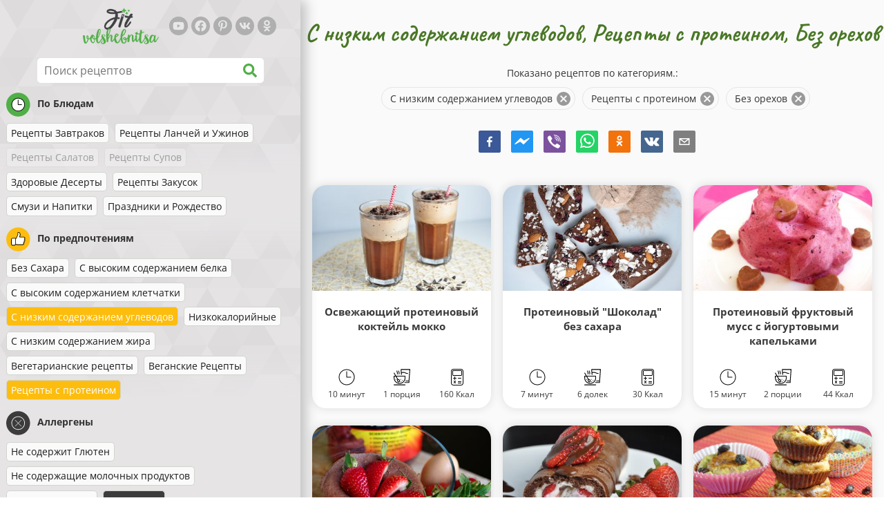

--- FILE ---
content_type: text/html; charset=utf-8
request_url: https://www.fitvolshebnitsa.ru/retsepty/c-nizkim-soderzhaniem-uglevodov:recepty-s-proteinom:bez-orehov
body_size: 41970
content:
<!doctype html><html lang="ru"><head><link href="/style.572735ed7f478a9ef161.css" rel="stylesheet" /><script defer="defer" src="/main.489f6c0ed7322fb8e033.js"></script><title data-rh>C низким содержанием углеводов, Рецепты с протеином, Без орехов | fitvolshebnitsa.ru</title><meta data-rh name="viewport" content="width=device-width, initial-scale=1, shrink-to-fit=no" /><meta data-rh name="theme-color" content="#50af47" /><meta data-rh name="mobile-web-app-capable" content="yes" /><meta data-rh name="apple-mobile-web-app-capable" content="yes" /><meta data-rh name="msapplication-starturl" content="/" /><meta data-rh name="msapplication-TileColor" content="#ffc40d" /><meta data-rh name="description" content="Попробуйте самые вкусные, быстрые и полезные диетические рецепты. Здесь вы также найдете диетические рецепты для снижения веса. Найдите свои любимые диетические рецепты для здорового образа жизни." /><meta data-rh property="og:image" content="https://www.fitvolshebnitsa.ru/static/logo/ru.png" /><meta data-rh property="og:title" content="C низким содержанием углеводов, Рецепты с протеином, Без орехов" /><link data-rh rel="manifest" href="/manifest.json" /><link data-rh rel="apple-touch-icon" sizes="180x180" href="/apple-touch-icon.png" /><link data-rh rel="icon" type="image/png" sizes="32x32" href="/favicon-32x32.png" /><link data-rh rel="mask-icon" href="/safari-pinned-tab.svg" color="#50af47" /><link data-rh rel="alternate" type="application/rss+xml" title="fitvolshebnitsa.ru RSS" href="https://www.fitvolshebnitsa.ru/static/rss/ru.xml" /><link data-rh rel="canonical" href="https://www.fitvolshebnitsa.ru/retsepty/c-nizkim-soderzhaniem-uglevodov:recepty-s-proteinom:bez-orehov" /><script data-rh async src="https://pagead2.googlesyndication.com/pagead/js/adsbygoogle.js?client=ca-pub-2267866433528318" crossOrigin="anonymous"></script><script data-rh type="application/ld+json">{"@context":"http://schema.org/","@type":"ItemList","name":"C низким содержанием углеводов, Рецепты с протеином, Без орехов","itemListElement":[{"@type":"ListItem","position":1,"url":"https://www.fitvolshebnitsa.ru/retsept/osvezhayushij-proteinovyj-koktejl-mokko"},{"@type":"ListItem","position":2,"url":"https://www.fitvolshebnitsa.ru/retsept/proteinovyj-shokolad-bez-sahara"},{"@type":"ListItem","position":3,"url":"https://www.fitvolshebnitsa.ru/retsept/proteinovyj-fruktovyj-muss-s-jogurtovymi-kapelkami"},{"@type":"ListItem","position":4,"url":"https://www.fitvolshebnitsa.ru/retsept/proteinovyj-tort-v-mikrovolnovke-na-skoruyu-ruku-bez-glyutena-bez-sahara"},{"@type":"ListItem","position":5,"url":"https://www.fitvolshebnitsa.ru/retsept/nizkokalorijnyj-proteinovyj-rulet-bez-glyutena-bez-sahara"},{"@type":"ListItem","position":6,"url":"https://www.fitvolshebnitsa.ru/retsept/prostoj-dieticheskij-recept-bananovyh-maffinov-bez-glyutena-bez-sahara"},{"@type":"ListItem","position":7,"url":"https://www.fitvolshebnitsa.ru/retsept/proteinovye-yablochnye-chizkejki-bez-glyutena-bez-sahara"},{"@type":"ListItem","position":8,"url":"https://www.fitvolshebnitsa.ru/retsept/prostye-bezglyutenovye-proteinovye-blinchiki"}]}</script></head><body><div id="root"><noscript>Для работы этого приложения необходимо включить JavaScript.</noscript><div class="mainContainer"><div class="mainLeft"><div data-test="swipeable" class="mainLeftGradient"><div class="phoneFilterTopFlex hideOnBigScreen"><svg stroke="currentColor" fill="currentColor" stroke-width="0" viewBox="0 0 512 512" alt="close" data-test="acceptFilter__goBack" height="1em" width="1em" xmlns="http://www.w3.org/2000/svg" class="backIcon"><path d="M256 504C119 504 8 393 8 256S119 8 256 8s248 111 248 248-111 248-248 248zm28.9-143.6L209.4 288H392c13.3 0 24-10.7 24-24v-16c0-13.3-10.7-24-24-24H209.4l75.5-72.4c9.7-9.3 9.9-24.8.4-34.3l-11-10.9c-9.4-9.4-24.6-9.4-33.9 0L107.7 239c-9.4 9.4-9.4 24.6 0 33.9l132.7 132.7c9.4 9.4 24.6 9.4 33.9 0l11-10.9c9.5-9.5 9.3-25-.4-34.3z"></path></svg><div class="acceptFilter">Найденные рецепты: <span data-test="numRecipesFound">8</span> <svg stroke="currentColor" fill="currentColor" stroke-width="0" viewBox="0 0 512 512" alt="OK" data-test="acceptFilter__accept" height="1em" width="1em" xmlns="http://www.w3.org/2000/svg"><path d="M504 256c0 136.967-111.033 248-248 248S8 392.967 8 256 119.033 8 256 8s248 111.033 248 248zM227.314 387.314l184-184c6.248-6.248 6.248-16.379 0-22.627l-22.627-22.627c-6.248-6.249-16.379-6.249-22.628 0L216 308.118l-70.059-70.059c-6.248-6.248-16.379-6.248-22.628 0l-22.627 22.627c-6.248 6.248-6.248 16.379 0 22.627l104 104c6.249 6.249 16.379 6.249 22.628.001z"></path></svg></div></div><header class="hideOnSmallScreen"><div class="headerFlexContainer"><div class="headerIcons"><svg stroke="currentColor" fill="currentColor" stroke-width="0" viewBox="0 0 24 24" aria-label="Фильтры" data-test="TopHeader__menuIcon" height="1em" width="1em" xmlns="http://www.w3.org/2000/svg" class="menuIcon hideOnBigScreen"><path fill="none" d="M0 0h24v24H0z"></path><path d="M10 18h4v-2h-4v2zM3 6v2h18V6H3zm3 7h12v-2H6v2z"></path></svg></div><div class="logoContainer"><a data-test="topLogoAnchor" href="/"><img src="https://www.fitvolshebnitsa.ru/static/logo/ru.png" alt="Fit Volshebnitsa" /></a></div><div class="headerRight"><div class="hideOnSmallScreen"><div class="followUs"><div class="followUsText">Подписывайтесь на мой канал</div><a href="https://www.youtube.com/channel/UCqeB8PawZyg-GqNp9UMpNwQ" target="_blank" rel="noopener noreferrer" title="youtube"><svg stroke="currentColor" fill="currentColor" stroke-width="0" viewBox="0 0 576 512" alt="youtube" height="1em" width="1em" xmlns="http://www.w3.org/2000/svg"><path d="M549.655 124.083c-6.281-23.65-24.787-42.276-48.284-48.597C458.781 64 288 64 288 64S117.22 64 74.629 75.486c-23.497 6.322-42.003 24.947-48.284 48.597-11.412 42.867-11.412 132.305-11.412 132.305s0 89.438 11.412 132.305c6.281 23.65 24.787 41.5 48.284 47.821C117.22 448 288 448 288 448s170.78 0 213.371-11.486c23.497-6.321 42.003-24.171 48.284-47.821 11.412-42.867 11.412-132.305 11.412-132.305s0-89.438-11.412-132.305zm-317.51 213.508V175.185l142.739 81.205-142.739 81.201z"></path></svg></a><a href="https://www.facebook.com/Fit-volshebnitsa-400191334072157" target="_blank" rel="noopener noreferrer" title="facebook"><svg stroke="currentColor" fill="currentColor" stroke-width="0" viewBox="0 0 512 512" alt="facebook" height="1em" width="1em" xmlns="http://www.w3.org/2000/svg"><path d="M504 256C504 119 393 8 256 8S8 119 8 256c0 123.78 90.69 226.38 209.25 245V327.69h-63V256h63v-54.64c0-62.15 37-96.48 93.67-96.48 27.14 0 55.52 4.84 55.52 4.84v61h-31.28c-30.8 0-40.41 19.12-40.41 38.73V256h68.78l-11 71.69h-57.78V501C413.31 482.38 504 379.78 504 256z"></path></svg></a><a href="https://ru.pinterest.com/fitvolshebnitsa" target="_blank" rel="noopener noreferrer" title="pinterest"><svg stroke="currentColor" fill="currentColor" stroke-width="0" viewBox="0 0 384 512" alt="pinterest" height="1em" width="1em" xmlns="http://www.w3.org/2000/svg"><path d="M204 6.5C101.4 6.5 0 74.9 0 185.6 0 256 39.6 296 63.6 296c9.9 0 15.6-27.6 15.6-35.4 0-9.3-23.7-29.1-23.7-67.8 0-80.4 61.2-137.4 140.4-137.4 68.1 0 118.5 38.7 118.5 109.8 0 53.1-21.3 152.7-90.3 152.7-24.9 0-46.2-18-46.2-43.8 0-37.8 26.4-74.4 26.4-113.4 0-66.2-93.9-54.2-93.9 25.8 0 16.8 2.1 35.4 9.6 50.7-13.8 59.4-42 147.9-42 209.1 0 18.9 2.7 37.5 4.5 56.4 3.4 3.8 1.7 3.4 6.9 1.5 50.4-69 48.6-82.5 71.4-172.8 12.3 23.4 44.1 36 69.3 36 106.2 0 153.9-103.5 153.9-196.8C384 71.3 298.2 6.5 204 6.5z"></path></svg></a><a href="https://vk.com/public178262006" target="_blank" rel="noopener noreferrer" title="vk"><svg stroke="currentColor" fill="currentColor" stroke-width="0" viewBox="0 0 576 512" alt="vk" height="1em" width="1em" xmlns="http://www.w3.org/2000/svg"><path d="M545 117.7c3.7-12.5 0-21.7-17.8-21.7h-58.9c-15 0-21.9 7.9-25.6 16.7 0 0-30 73.1-72.4 120.5-13.7 13.7-20 18.1-27.5 18.1-3.7 0-9.4-4.4-9.4-16.9V117.7c0-15-4.2-21.7-16.6-21.7h-92.6c-9.4 0-15 7-15 13.5 0 14.2 21.2 17.5 23.4 57.5v86.8c0 19-3.4 22.5-10.9 22.5-20 0-68.6-73.4-97.4-157.4-5.8-16.3-11.5-22.9-26.6-22.9H38.8c-16.8 0-20.2 7.9-20.2 16.7 0 15.6 20 93.1 93.1 195.5C160.4 378.1 229 416 291.4 416c37.5 0 42.1-8.4 42.1-22.9 0-66.8-3.4-73.1 15.4-73.1 8.7 0 23.7 4.4 58.7 38.1 40 40 46.6 57.9 69 57.9h58.9c16.8 0 25.3-8.4 20.4-25-11.2-34.9-86.9-106.7-90.3-111.5-8.7-11.2-6.2-16.2 0-26.2.1-.1 72-101.3 79.4-135.6z"></path></svg></a><a href="https://ok.ru/group/56087655546902" target="_blank" rel="noopener noreferrer" title="ok"><svg stroke="currentColor" fill="currentColor" stroke-width="0" viewBox="0 0 320 512" alt="ok" height="1em" width="1em" xmlns="http://www.w3.org/2000/svg"><path d="M275.1 334c-27.4 17.4-65.1 24.3-90 26.9l20.9 20.6 76.3 76.3c27.9 28.6-17.5 73.3-45.7 45.7-19.1-19.4-47.1-47.4-76.3-76.6L84 503.4c-28.2 27.5-73.6-17.6-45.4-45.7 19.4-19.4 47.1-47.4 76.3-76.3l20.6-20.6c-24.6-2.6-62.9-9.1-90.6-26.9-32.6-21-46.9-33.3-34.3-59 7.4-14.6 27.7-26.9 54.6-5.7 0 0 36.3 28.9 94.9 28.9s94.9-28.9 94.9-28.9c26.9-21.1 47.1-8.9 54.6 5.7 12.4 25.7-1.9 38-34.5 59.1zM30.3 129.7C30.3 58 88.6 0 160 0s129.7 58 129.7 129.7c0 71.4-58.3 129.4-129.7 129.4s-129.7-58-129.7-129.4zm66 0c0 35.1 28.6 63.7 63.7 63.7s63.7-28.6 63.7-63.7c0-35.4-28.6-64-63.7-64s-63.7 28.6-63.7 64z"></path></svg></a></div></div></div></div></header><div class="SearchBar"><div class="SearchBar__inputWithIcon"><input type="text" value placeholder="Поиск рецептов" aria-label="Поиск рецептов" data-test="SearchBar__input" /><svg stroke="currentColor" fill="currentColor" stroke-width="0" viewBox="0 0 512 512" height="1em" width="1em" xmlns="http://www.w3.org/2000/svg"><path d="M505 442.7L405.3 343c-4.5-4.5-10.6-7-17-7H372c27.6-35.3 44-79.7 44-128C416 93.1 322.9 0 208 0S0 93.1 0 208s93.1 208 208 208c48.3 0 92.7-16.4 128-44v16.3c0 6.4 2.5 12.5 7 17l99.7 99.7c9.4 9.4 24.6 9.4 33.9 0l28.3-28.3c9.4-9.4 9.4-24.6.1-34zM208 336c-70.7 0-128-57.2-128-128 0-70.7 57.2-128 128-128 70.7 0 128 57.2 128 128 0 70.7-57.2 128-128 128z"></path></svg></div></div><div data-test="tagFilter" class="tagFilter"><div data-test="tagFilterGroup__0" class="tagFilterGroup parentTagColor14"><div class="parentTag"><svg viewBox="0 0 41.3 40.9"><circle cx="20.4" cy="20.4" r="20.4" fill="#50af47"></circle><circle cx="20.4" cy="20.4" r="10.6" fill="#fff"></circle><path d="M20.4 31.9c-6.3 0-11.5-5.2-11.5-11.5S14.1 8.9 20.4 8.9s11.5 5.2 11.5 11.5-5.1 11.5-11.5 11.5zm0-22c-5.8 0-10.5 4.7-10.5 10.5s4.7 10.5 10.5 10.5 10.5-4.7 10.5-10.5S26.2 9.9 20.4 9.9z"></path><path d="M26.4 20.9h-6c-.3 0-.5-.2-.5-.5v-8c0-.3.2-.5.5-.5s.5.2.5.5v7.5h5.5c.3 0 .5.2.5.5s-.2.5-.5.5z"></path></svg>По Блюдам</div><a href="/retsepty/c-nizkim-soderzhaniem-uglevodov:recepty-s-proteinom:recepty-zavtrakov:bez-orehov" class="tag">Рецепты Завтраков</a><a href="/retsepty/c-nizkim-soderzhaniem-uglevodov:recepty-s-proteinom:recepty-lanchej-i-uzhinov:bez-orehov" class="tag">Рецепты Ланчей и Ужинов</a><span class="tag tag--disabled">Рецепты Салатов</span><span class="tag tag--disabled">Рецепты Супов</span><a href="/retsepty/c-nizkim-soderzhaniem-uglevodov:recepty-s-proteinom:zdorovye-deserty:bez-orehov" class="tag">Здоровые Десерты</a><a href="/retsepty/c-nizkim-soderzhaniem-uglevodov:recepty-s-proteinom:recepty-zakusok:bez-orehov" class="tag">Рецепты Закусок</a><a href="/retsepty/c-nizkim-soderzhaniem-uglevodov:recepty-s-proteinom:smuzi-i-napitki:bez-orehov" class="tag">Смузи и Напитки</a><a href="/retsepty/c-nizkim-soderzhaniem-uglevodov:recepty-s-proteinom:prazdniki-i-rozhdestvo:bez-orehov" class="tag">Праздники и Рождество</a></div><div data-test="tagFilterGroup__1" class="tagFilterGroup parentTagColor1"><div class="parentTag"><svg version="1.1" x="0" y="0" viewBox="0 0 41.3 40.9" xmlSpace="preserve"><style>.st1{fill:#fff}</style><circle cx="20.4" cy="20.4" r="20.4" fill="#fdbd10"></circle><path d="M30.8 20.6c-.2-.1-.3-.2-.3-.4s.1-.4.2-.4c.5-.3.8-.8.7-1.4-.1-.8-.8-1.4-1.6-1.4h-6.9c-.2 0-.3-.1-.4-.2-.1-.1-.1-.3-.1-.5 0 0 1-2.6 1-4.3 0-1.6-1.5-3-2-3-.4 0-.8.2-1 .3V12.7l-3 6.5c0 .1-.1.2-.2.2l-.7.4v8.5c.6.4 1.8.7 2.5.7h9.2c.6 0 1.2-.4 1.3-1 .1-.5 0-.9-.4-1.2-.1-.1-.2-.3-.1-.5s.2-.3.4-.3c.6-.1 1.1-.6 1.1-1.2 0-.3-.1-.7-.4-.9-.1-.1-.2-.3-.1-.5s.2-.3.4-.3c.6-.1 1.1-.6 1.1-1.2s-.3-1.1-.7-1.3zM15.4 19h-4.5c-.8 0-1.5.7-1.5 1.5v8c0 .8.7 1.5 1.5 1.5h3c.8 0 1.5-.7 1.5-1.5V19z" class="st1"></path><path d="M32.4 18.2c-.1-1.2-1.2-2.2-2.6-2.2h-6.2c.3-.9.8-2.6.8-4 0-2.2-1.9-4-3-4-1 0-1.8.6-1.8.6-.1.1-.2.2-.2.4v3.4l-2.9 6.3-.1.1v-.2c0-.3-.2-.5-.5-.5h-5c-1.4 0-2.5 1.1-2.5 2.5v8c0 1.4 1.1 2.5 2.5 2.5h3c1.1 0 2-.7 2.4-1.7.8.4 2 .7 2.7.7h9.2c1.1 0 2.1-.7 2.3-1.8.1-.5 0-1.1-.2-1.5.7-.4 1.2-1.1 1.2-2 0-.4-.1-.7-.2-1 .7-.4 1.2-1.1 1.2-2 0-.6-.2-1.2-.7-1.6.5-.6.7-1.2.6-2zM30.3 23c-.2 0-.4.2-.4.3-.1.2 0 .4.1.5.3.2.4.6.4.9 0 .6-.5 1.2-1.1 1.2-.2 0-.4.2-.4.3-.1.2 0 .4.1.5.3.3.5.7.4 1.2-.1.6-.7 1-1.3 1h-9.2c-.7 0-1.9-.3-2.5-.7v.2c0 .3-.2.5-.5.5s-.5-.2-.5-.5c0 .8-.7 1.5-1.5 1.5h-3c-.8 0-1.5-.7-1.5-1.5v-8c0-.8.7-1.5 1.5-1.5h4.5v.5c0-.3.2-.5.5-.5s.5.2.5.5v.3l.7-.4c.1-.1.2-.1.2-.2l3-6.5V9.2c.2-.1.6-.3 1-.3.6 0 2 1.4 2 3 0 1.8-1 4.3-1 4.3-.1.2 0 .3.1.5.1.1.2.2.4.2h6.9c.8 0 1.5.6 1.6 1.4.1.6-.2 1.1-.7 1.4-.2.1-.2.3-.2.4 0 .2.1.3.3.4.4.2.7.6.7 1.1.1.8-.4 1.3-1.1 1.4z"></path><path d="M16.1 19.9c-.2.1-.3.1-.5 0-.1-.1-.2-.3-.2-.4v9c0-.2.1-.4.3-.5.2-.1.4 0 .5.1l.1.1v-8.5l-.2.2z"></path><path d="M15.7 28.1c-.2.1-.3.3-.3.5 0 .3.2.5.5.5s.5-.2.5-.5v-.2c-.1 0-.1-.1-.1-.1-.2-.3-.4-.3-.6-.2zM16.1 19.9l.3-.1v-.3c0-.3-.2-.5-.5-.5s-.5.2-.5.5c0 .2.1.3.2.4.2.1.3.1.5 0z"></path></svg>По предпочтениям</div><a href="/retsepty/bez-sahara:c-nizkim-soderzhaniem-uglevodov:recepty-s-proteinom:bez-orehov" class="tag">Без Сахара</a><a href="/retsepty/s-vysokim-soderzhaniem-belka:c-nizkim-soderzhaniem-uglevodov:recepty-s-proteinom:bez-orehov" class="tag">С высоким содержанием белка</a><a href="/retsepty/c-vysokim-soderzhaniem-kletchatki:c-nizkim-soderzhaniem-uglevodov:recepty-s-proteinom:bez-orehov" class="tag">C высоким содержанием клетчатки</a><a rel="nofollow" href="/retsepty/recepty-s-proteinom:bez-orehov" class="tag tag--checked">C низким содержанием углеводов</a><a href="/retsepty/c-nizkim-soderzhaniem-uglevodov:nizkokalorijnye:recepty-s-proteinom:bez-orehov" class="tag">Низкокалорийные</a><a href="/retsepty/c-nizkim-soderzhaniem-uglevodov:s-nizkim-soderzhaniem-zhira:recepty-s-proteinom:bez-orehov" class="tag">С низким содержанием жира</a><a href="/retsepty/c-nizkim-soderzhaniem-uglevodov:vegetarianskie-recepty:recepty-s-proteinom:bez-orehov" class="tag">Вегетарианские рецепты</a><a href="/retsepty/c-nizkim-soderzhaniem-uglevodov:veganskie-recepty:recepty-s-proteinom:bez-orehov" class="tag">Веганские Рецепты</a><a rel="nofollow" href="/retsepty/c-nizkim-soderzhaniem-uglevodov:bez-orehov" class="tag tag--checked">Рецепты с протеином</a></div><div data-test="tagFilterGroup__2" class="tagFilterGroup parentTagColor29"><div class="parentTag"><svg version="1.1" x="0" y="0" viewBox="0 0 41.3 40.9" xmlSpace="preserve"><style>.st1{fill:#fff}</style><circle cx="20.4" cy="20.4" r="20.4" fill="#3c3c3c"></circle><path d="M20.4 31.9c-6.3 0-11.5-5.2-11.5-11.5S14.1 8.9 20.4 8.9s11.5 5.2 11.5 11.5-5.1 11.5-11.5 11.5zm0-22c-5.8 0-10.5 4.7-10.5 10.5s4.7 10.5 10.5 10.5 10.5-4.7 10.5-10.5S26.2 9.9 20.4 9.9z" class="st1"></path><g><path d="M25.7 26c-.1 0-.2 0-.2-.1L15.1 15.5c-.1-.1-.1-.3 0-.4.1-.1.3-.1.4 0l10.4 10.4c.1.1.1.3 0 .4 0 .1-.1.1-.2.1z" class="st1"></path><path d="M15.3 26c-.1 0-.2 0-.2-.1-.1-.1-.1-.3 0-.4l10.4-10.4c.1-.1.3-.1.4 0s.1.3 0 .4L15.5 25.9c-.1.1-.1.1-.2.1z" class="st1"></path></g></svg>Аллергены</div><a href="/retsepty/c-nizkim-soderzhaniem-uglevodov:recepty-s-proteinom:ne-soderzhit-glyuten:bez-orehov" class="tag">Не содержит Глютен</a><a href="/retsepty/c-nizkim-soderzhaniem-uglevodov:recepty-s-proteinom:ne-soderzhashie-molochnyh-produktov:bez-orehov" class="tag">Не содержащие молочных продуктов</a><a href="/retsepty/c-nizkim-soderzhaniem-uglevodov:recepty-s-proteinom:ne-soderzhit-yaic:bez-orehov" class="tag">Не содержит яиц</a><a rel="nofollow" href="/retsepty/c-nizkim-soderzhaniem-uglevodov:recepty-s-proteinom" class="tag tag--checked">Без орехов</a><span class="tag tag--disabled">непереносимости гистамина</span></div><div data-test="tagFilterGroup__3" class="tagFilterGroup parentTagColor8"><div class="parentTag"><svg version="1.1" x="0" y="0" viewBox="0 0 41.3 40.9" xmlSpace="preserve"><style>.st1{fill:#fff}</style><circle cx="20.4" cy="20.4" r="20.4" fill="#ff2a38"></circle><path d="M25.3 14.9c-.4.4-1 .2-2.1-.2-.6-.2-1.2-.5-1.8-.6-.1 1-.3 2.9-1.5 2.9-1.1 0-1.4-1.9-1.5-2.9-.6.1-1.2.4-1.8.6-1 .4-1.7.6-2.1.2-.1-.1-.3-.4-.1-.9.1-.2.2-.4.4-.6-2.3 1-5.4 3.8-5.4 7.6 0 4.8 4.9 9 10.5 9s10.5-4.2 10.5-9c0-3.8-2.8-6.7-5.4-7.7.1.2.2.4.3.5.3.6.1 1 0 1.1zM19.9 29c-5.1 0-9.5-3.7-9.5-8 0-.3.2-.5.5-.5s.5.2.5.5c0 3.7 4 7 8.5 7 .3 0 .5.2.5.5s-.2.5-.5.5z" class="st1"></path><path d="M23.1 12.9c-.7-.5-1.8-.8-3.1-.8-2.1 0-3.6 1.2-4.2 1.9.2-.1.4-.1.6-.2.9-.3 1.8-.7 2.6-.7.3 0 .5.2.5.5 0 1.2.3 2.4.5 2.5.2-.1.5-1.3.5-2.5 0-.3.2-.5.5-.5.8 0 1.8.4 2.6.7.2.1.5.2.7.3-.2-.3-.5-.6-1-1l-.2-.2z" class="st1"></path><path d="M23.7 12.1c.6.4 1.1.9 1.4 1.3 2.6.9 5.4 3.9 5.4 7.7 0 4.8-4.9 9-10.5 9S9.4 25.8 9.4 21c0-3.8 3.1-6.6 5.4-7.6.3-.5.9-1 1.6-1.4-2.7 0-8 3.8-8 9 0 5.4 5.3 10 11.5 10s11.5-4.6 11.5-10c0-5.1-4.5-8.8-7.7-8.9z"></path><path d="M23.3 13c-.1 0-.1-.1-.2-.1 0 0 .1.1.2.1zM19.9 28c-4.5 0-8.5-3.3-8.5-7 0-.3-.2-.5-.5-.5s-.5.2-.5.5c0 4.3 4.4 8 9.5 8 .3 0 .5-.2.5-.5s-.2-.5-.5-.5z"></path><path d="M16.9 12.5c0 .3-.2.5-.5.5-.4 0-1 .1-1.6.4-.2.2-.3.4-.4.6-.2.5 0 .7.1.9.4.4 1 .2 2.1-.2.6-.2 1.2-.5 1.8-.6.1 1 .3 2.9 1.5 2.9 1.1 0 1.4-1.9 1.5-2.9.6.1 1.2.4 1.8.6 1 .4 1.7.6 2.1.2.1-.1.3-.4.1-1-.1-.2-.2-.3-.3-.5-.6-.2-1.1-.3-1.6-.3h-.2c.5.3.8.7 1 1-.2-.1-.5-.2-.7-.3-.9-.3-1.8-.7-2.6-.7-.3 0-.5.2-.5.5 0 1.2-.3 2.4-.5 2.5-.2-.1-.5-1.3-.5-2.5 0-.3-.2-.5-.5-.5-.8 0-1.8.4-2.6.7-.2.1-.4.1-.6.2.6-.7 2.2-1.9 4.2-1.9-.3 0-.5-.2-.5-.5v-.5c-1.2.1-2.2.5-3 1 .2-.1.4.2.4.4z"></path><path d="M19.9 12c1.4 0 2.4.4 3.1.8-.1-.1-.1-.2-.1-.3 0-.3.2-.5.5-.5h.2c-.8-.5-1.9-.9-3.2-1v.5c0 .3-.2.5-.5.5z"></path><path d="M22.9 12.5c0 .1.1.2.1.3.1 0 .1.1.2.1h.2c.5 0 1.1.1 1.6.3-.3-.4-.8-.9-1.4-1.3h-.2c-.2.1-.5.4-.5.6zM14.8 13.4c.6-.3 1.2-.4 1.6-.4.3 0 .5-.2.5-.5s-.2-.5-.5-.5c-.7.5-1.2 1-1.6 1.4zM20.5 11.1c.2-1.8 1.9-3 3.5-3 .3 0 .5-.2.5-.5s-.3-.6-.6-.6c-2 0-4.2 1.6-4.5 4h.5c.2 0 .4.1.6.1z"></path><path d="M19.9 12c.3 0 .5-.2.5-.5V11h-1v.5c0 .3.3.5.5.5z"></path></svg>По ингредиентам</div><span class="tag tag--disabled">Цуккини</span><span class="tag tag--disabled">Курица</span><span class="tag tag--disabled">Говядина</span><span class="tag tag--disabled">Тунец</span><span class="tag tag--disabled">Авокадо</span><span class="tag tag--disabled">Арахисовое масло</span><span class="tag tag--disabled">Семена чиа</span><span class="tag tag--disabled">Кокос</span><span class="tag tag--disabled">Овес</span><span class="tag tag--disabled">Сладкий картофель</span><span class="tag tag--disabled">Тыква</span><span class="tag tag--disabled">Рис</span><span class="tag tag--disabled">Квиноа</span><span class="tag tag--disabled">Лосось</span><span class="tag tag--disabled">Тофу</span><span class="tag tag--disabled">Кускус</span><span class="tag tag--disabled">Обощи</span><a href="/retsepty/c-nizkim-soderzhaniem-uglevodov:recepty-s-proteinom:bez-orehov:yajca" class="tag">Яйца</a></div></div></div></div><div class="mainRight"><header class="hideOnBigScreen"><div class="headerFlexContainer"><div class="headerIcons"><svg stroke="currentColor" fill="currentColor" stroke-width="0" viewBox="0 0 24 24" aria-label="Фильтры" data-test="TopHeader__menuIcon" height="1em" width="1em" xmlns="http://www.w3.org/2000/svg" class="menuIcon hideOnBigScreen"><path fill="none" d="M0 0h24v24H0z"></path><path d="M10 18h4v-2h-4v2zM3 6v2h18V6H3zm3 7h12v-2H6v2z"></path></svg></div><div class="logoContainer"><a data-test="topLogoAnchor" href="/"><img src="https://www.fitvolshebnitsa.ru/static/logo/ru.png" alt="Fit Volshebnitsa" /></a></div><div class="headerRight"><div class="hideOnSmallScreen"><div class="followUs"><div class="followUsText">Подписывайтесь на мой канал</div><a href="https://www.youtube.com/channel/UCqeB8PawZyg-GqNp9UMpNwQ" target="_blank" rel="noopener noreferrer" title="youtube"><svg stroke="currentColor" fill="currentColor" stroke-width="0" viewBox="0 0 576 512" alt="youtube" height="1em" width="1em" xmlns="http://www.w3.org/2000/svg"><path d="M549.655 124.083c-6.281-23.65-24.787-42.276-48.284-48.597C458.781 64 288 64 288 64S117.22 64 74.629 75.486c-23.497 6.322-42.003 24.947-48.284 48.597-11.412 42.867-11.412 132.305-11.412 132.305s0 89.438 11.412 132.305c6.281 23.65 24.787 41.5 48.284 47.821C117.22 448 288 448 288 448s170.78 0 213.371-11.486c23.497-6.321 42.003-24.171 48.284-47.821 11.412-42.867 11.412-132.305 11.412-132.305s0-89.438-11.412-132.305zm-317.51 213.508V175.185l142.739 81.205-142.739 81.201z"></path></svg></a><a href="https://www.facebook.com/Fit-volshebnitsa-400191334072157" target="_blank" rel="noopener noreferrer" title="facebook"><svg stroke="currentColor" fill="currentColor" stroke-width="0" viewBox="0 0 512 512" alt="facebook" height="1em" width="1em" xmlns="http://www.w3.org/2000/svg"><path d="M504 256C504 119 393 8 256 8S8 119 8 256c0 123.78 90.69 226.38 209.25 245V327.69h-63V256h63v-54.64c0-62.15 37-96.48 93.67-96.48 27.14 0 55.52 4.84 55.52 4.84v61h-31.28c-30.8 0-40.41 19.12-40.41 38.73V256h68.78l-11 71.69h-57.78V501C413.31 482.38 504 379.78 504 256z"></path></svg></a><a href="https://ru.pinterest.com/fitvolshebnitsa" target="_blank" rel="noopener noreferrer" title="pinterest"><svg stroke="currentColor" fill="currentColor" stroke-width="0" viewBox="0 0 384 512" alt="pinterest" height="1em" width="1em" xmlns="http://www.w3.org/2000/svg"><path d="M204 6.5C101.4 6.5 0 74.9 0 185.6 0 256 39.6 296 63.6 296c9.9 0 15.6-27.6 15.6-35.4 0-9.3-23.7-29.1-23.7-67.8 0-80.4 61.2-137.4 140.4-137.4 68.1 0 118.5 38.7 118.5 109.8 0 53.1-21.3 152.7-90.3 152.7-24.9 0-46.2-18-46.2-43.8 0-37.8 26.4-74.4 26.4-113.4 0-66.2-93.9-54.2-93.9 25.8 0 16.8 2.1 35.4 9.6 50.7-13.8 59.4-42 147.9-42 209.1 0 18.9 2.7 37.5 4.5 56.4 3.4 3.8 1.7 3.4 6.9 1.5 50.4-69 48.6-82.5 71.4-172.8 12.3 23.4 44.1 36 69.3 36 106.2 0 153.9-103.5 153.9-196.8C384 71.3 298.2 6.5 204 6.5z"></path></svg></a><a href="https://vk.com/public178262006" target="_blank" rel="noopener noreferrer" title="vk"><svg stroke="currentColor" fill="currentColor" stroke-width="0" viewBox="0 0 576 512" alt="vk" height="1em" width="1em" xmlns="http://www.w3.org/2000/svg"><path d="M545 117.7c3.7-12.5 0-21.7-17.8-21.7h-58.9c-15 0-21.9 7.9-25.6 16.7 0 0-30 73.1-72.4 120.5-13.7 13.7-20 18.1-27.5 18.1-3.7 0-9.4-4.4-9.4-16.9V117.7c0-15-4.2-21.7-16.6-21.7h-92.6c-9.4 0-15 7-15 13.5 0 14.2 21.2 17.5 23.4 57.5v86.8c0 19-3.4 22.5-10.9 22.5-20 0-68.6-73.4-97.4-157.4-5.8-16.3-11.5-22.9-26.6-22.9H38.8c-16.8 0-20.2 7.9-20.2 16.7 0 15.6 20 93.1 93.1 195.5C160.4 378.1 229 416 291.4 416c37.5 0 42.1-8.4 42.1-22.9 0-66.8-3.4-73.1 15.4-73.1 8.7 0 23.7 4.4 58.7 38.1 40 40 46.6 57.9 69 57.9h58.9c16.8 0 25.3-8.4 20.4-25-11.2-34.9-86.9-106.7-90.3-111.5-8.7-11.2-6.2-16.2 0-26.2.1-.1 72-101.3 79.4-135.6z"></path></svg></a><a href="https://ok.ru/group/56087655546902" target="_blank" rel="noopener noreferrer" title="ok"><svg stroke="currentColor" fill="currentColor" stroke-width="0" viewBox="0 0 320 512" alt="ok" height="1em" width="1em" xmlns="http://www.w3.org/2000/svg"><path d="M275.1 334c-27.4 17.4-65.1 24.3-90 26.9l20.9 20.6 76.3 76.3c27.9 28.6-17.5 73.3-45.7 45.7-19.1-19.4-47.1-47.4-76.3-76.6L84 503.4c-28.2 27.5-73.6-17.6-45.4-45.7 19.4-19.4 47.1-47.4 76.3-76.3l20.6-20.6c-24.6-2.6-62.9-9.1-90.6-26.9-32.6-21-46.9-33.3-34.3-59 7.4-14.6 27.7-26.9 54.6-5.7 0 0 36.3 28.9 94.9 28.9s94.9-28.9 94.9-28.9c26.9-21.1 47.1-8.9 54.6 5.7 12.4 25.7-1.9 38-34.5 59.1zM30.3 129.7C30.3 58 88.6 0 160 0s129.7 58 129.7 129.7c0 71.4-58.3 129.4-129.7 129.4s-129.7-58-129.7-129.4zm66 0c0 35.1 28.6 63.7 63.7 63.7s63.7-28.6 63.7-63.7c0-35.4-28.6-64-63.7-64s-63.7 28.6-63.7 64z"></path></svg></a></div></div></div></div></header><div class="paddingForTheFooter"><h1 class="mainTitle">C низким содержанием углеводов, Рецепты с протеином, Без орехов</h1><div class="ResetFilter "><div data-test="resetFilter__text" class="resetFilter__text">Показано рецептов по категориям.:<div><div data-test="chip" class="chip"><div class="chip__content">C низким содержанием углеводов</div><button type="button" data-test="chip__close" class="chip__close"><svg focusable="false" viewBox="0 0 24 24" aria-hidden="true"><path d="M12 2C6.47 2 2 6.47 2 12s4.47 10 10 10 10-4.47 10-10S17.53 2 12 2zm5 13.59L15.59 17 12 13.41 8.41 17 7 15.59 10.59 12 7 8.41 8.41 7 12 10.59 15.59 7 17 8.41 13.41 12 17 15.59z"></path></svg></button></div><div data-test="chip" class="chip"><div class="chip__content">Рецепты с протеином</div><button type="button" data-test="chip__close" class="chip__close"><svg focusable="false" viewBox="0 0 24 24" aria-hidden="true"><path d="M12 2C6.47 2 2 6.47 2 12s4.47 10 10 10 10-4.47 10-10S17.53 2 12 2zm5 13.59L15.59 17 12 13.41 8.41 17 7 15.59 10.59 12 7 8.41 8.41 7 12 10.59 15.59 7 17 8.41 13.41 12 17 15.59z"></path></svg></button></div><div data-test="chip" class="chip"><div class="chip__content">Без орехов</div><button type="button" data-test="chip__close" class="chip__close"><svg focusable="false" viewBox="0 0 24 24" aria-hidden="true"><path d="M12 2C6.47 2 2 6.47 2 12s4.47 10 10 10 10-4.47 10-10S17.53 2 12 2zm5 13.59L15.59 17 12 13.41 8.41 17 7 15.59 10.59 12 7 8.41 8.41 7 12 10.59 15.59 7 17 8.41 13.41 12 17 15.59z"></path></svg></button></div></div></div></div><div class="SocialShare SocialShare--noText socialshare socialShare social-share social-share-buttons"><div class="SocialShare__icons"><button title="Facebook" aria-label="facebook" style="background-color: transparent; border: none; padding: 0px; font: inherit; color: inherit; cursor: pointer;" class="react-share__ShareButton"><svg viewBox="0 0 64 64" width="32" height="32"><rect width="64" height="64" rx="5" ry="5" fill="#3b5998"></rect><path d="M34.1,47V33.3h4.6l0.7-5.3h-5.3v-3.4c0-1.5,0.4-2.6,2.6-2.6l2.8,0v-4.8c-0.5-0.1-2.2-0.2-4.1-0.2 c-4.1,0-6.9,2.5-6.9,7V28H24v5.3h4.6V47H34.1z" fill="white"></path></svg></button><button title="Messenger" aria-label="facebookmessenger" style="background-color: transparent; border: none; padding: 0px; font: inherit; color: inherit; cursor: pointer;" class="react-share__ShareButton"><svg viewBox="0 0 64 64" width="32" height="32"><rect width="64" height="64" rx="5" ry="5" fill="#2196F3"></rect><path d="M 53.066406 21.871094 C 52.667969 21.339844 51.941406 21.179688 51.359375 21.496094 L 37.492188 29.058594 L 28.867188 21.660156 C 28.339844 21.207031 27.550781 21.238281 27.054688 21.730469 L 11.058594 37.726562 C 10.539062 38.25 10.542969 39.09375 11.0625 39.613281 C 11.480469 40.027344 12.121094 40.121094 12.640625 39.839844 L 26.503906 32.28125 L 35.136719 39.679688 C 35.667969 40.132812 36.457031 40.101562 36.949219 39.609375 L 52.949219 23.613281 C 53.414062 23.140625 53.464844 22.398438 53.066406 21.871094 Z M 53.066406 21.871094" fill="white"></path></svg></button><button aria-label="viber" style="background-color: transparent; border: none; padding: 0px; font: inherit; color: inherit; cursor: pointer;" class="react-share__ShareButton"><svg viewBox="0 0 64 64" width="32" height="32"><rect width="64" height="64" rx="5" ry="5" fill="#7C529E"></rect><path d="m31.0,12.3c9.0,0.2 16.4,6.2 18.0,15.2c0.2,1.5 0.3,3.0 0.4,4.6a1.0,1.0 0 0 1 -0.8,1.2l-0.1,0a1.1,1.1 0 0 1 -1.0,-1.2l0,0c-0.0,-1.2 -0.1,-2.5 -0.3,-3.8a16.1,16.1 0 0 0 -13.0,-13.5c-1.0,-0.1 -2.0,-0.2 -3.0,-0.3c-0.6,-0.0 -1.4,-0.1 -1.6,-0.8a1.1,1.1 0 0 1 0.9,-1.2l0.6,0l0.0,-0.0zm10.6,39.2a19.9,19.9 0 0 1 -2.1,-0.6c-6.9,-2.9 -13.2,-6.6 -18.3,-12.2a47.5,47.5 0 0 1 -7.0,-10.7c-0.8,-1.8 -1.6,-3.7 -2.4,-5.6c-0.6,-1.7 0.3,-3.4 1.4,-4.7a11.3,11.3 0 0 1 3.7,-2.8a2.4,2.4 0 0 1 3.0,0.7a39.0,39.0 0 0 1 4.7,6.5a3.1,3.1 0 0 1 -0.8,4.2c-0.3,0.2 -0.6,0.5 -1.0,0.8a3.3,3.3 0 0 0 -0.7,0.7a2.1,2.1 0 0 0 -0.1,1.9c1.7,4.9 4.7,8.7 9.7,10.8a5.0,5.0 0 0 0 2.5,0.6c1.5,-0.1 2.0,-1.8 3.1,-2.7a2.9,2.9 0 0 1 3.5,-0.1c1.1,0.7 2.2,1.4 3.3,2.2a37.8,37.8 0 0 1 3.1,2.4a2.4,2.4 0 0 1 0.7,3.0a10.4,10.4 0 0 1 -4.4,4.8a10.8,10.8 0 0 1 -1.9,0.6c-0.7,-0.2 0.6,-0.2 0,0l0.0,0l0,-0.0zm3.1,-21.4a4.2,4.2 0 0 1 -0.0,0.6a1.0,1.0 0 0 1 -1.9,0.1a2.7,2.7 0 0 1 -0.1,-0.8a10.9,10.9 0 0 0 -1.4,-5.5a10.2,10.2 0 0 0 -4.2,-4.0a12.3,12.3 0 0 0 -3.4,-1.0c-0.5,-0.0 -1.0,-0.1 -1.5,-0.2a0.9,0.9 0 0 1 -0.9,-1.0l0,-0.1a0.9,0.9 0 0 1 0.9,-0.9l0.1,0a14.1,14.1 0 0 1 5.9,1.5a11.9,11.9 0 0 1 6.5,9.3c0,0.1 0.0,0.3 0.0,0.5c0,0.4 0.0,0.9 0.0,1.5l0,0l0.0,0.0zm-5.6,-0.2a1.1,1.1 0 0 1 -1.2,-0.9l0,-0.1a11.3,11.3 0 0 0 -0.2,-1.4a4.0,4.0 0 0 0 -1.5,-2.3a3.9,3.9 0 0 0 -1.2,-0.5c-0.5,-0.1 -1.1,-0.1 -1.6,-0.2a1.0,1.0 0 0 1 -0.8,-1.1l0,0l0,0a1.0,1.0 0 0 1 1.1,-0.8c3.4,0.2 6.0,2.0 6.3,6.2a2.8,2.8 0 0 1 0,0.8a0.8,0.8 0 0 1 -0.8,0.7l0,0l0.0,-0.0z" fill="white"></path></svg></button><button aria-label="whatsapp" style="background-color: transparent; border: none; padding: 0px; font: inherit; color: inherit; cursor: pointer;" class="react-share__ShareButton"><svg viewBox="0 0 64 64" width="32" height="32"><rect width="64" height="64" rx="5" ry="5" fill="#25D366"></rect><path d="m42.32286,33.93287c-0.5178,-0.2589 -3.04726,-1.49644 -3.52105,-1.66732c-0.4712,-0.17346 -0.81554,-0.2589 -1.15987,0.2589c-0.34175,0.51004 -1.33075,1.66474 -1.63108,2.00648c-0.30032,0.33658 -0.60064,0.36247 -1.11327,0.12945c-0.5178,-0.2589 -2.17994,-0.80259 -4.14759,-2.56312c-1.53269,-1.37217 -2.56312,-3.05503 -2.86603,-3.57283c-0.30033,-0.5178 -0.03366,-0.80259 0.22524,-1.06149c0.23301,-0.23301 0.5178,-0.59547 0.7767,-0.90616c0.25372,-0.31068 0.33657,-0.5178 0.51262,-0.85437c0.17088,-0.36246 0.08544,-0.64725 -0.04402,-0.90615c-0.12945,-0.2589 -1.15987,-2.79613 -1.58964,-3.80584c-0.41424,-1.00971 -0.84142,-0.88027 -1.15987,-0.88027c-0.29773,-0.02588 -0.64208,-0.02588 -0.98382,-0.02588c-0.34693,0 -0.90616,0.12945 -1.37736,0.62136c-0.4712,0.5178 -1.80194,1.76053 -1.80194,4.27186c0,2.51134 1.84596,4.945 2.10227,5.30747c0.2589,0.33657 3.63497,5.51458 8.80262,7.74113c1.23237,0.5178 2.1903,0.82848 2.94111,1.08738c1.23237,0.38836 2.35599,0.33657 3.24402,0.20712c0.99159,-0.15534 3.04985,-1.24272 3.47963,-2.45956c0.44013,-1.21683 0.44013,-2.22654 0.31068,-2.45955c-0.12945,-0.23301 -0.46601,-0.36247 -0.98382,-0.59548m-9.40068,12.84407l-0.02589,0c-3.05503,0 -6.08417,-0.82849 -8.72495,-2.38189l-0.62136,-0.37023l-6.47252,1.68286l1.73463,-6.29129l-0.41424,-0.64725c-1.70875,-2.71846 -2.6149,-5.85116 -2.6149,-9.07706c0,-9.39809 7.68934,-17.06155 17.15993,-17.06155c4.58253,0 8.88029,1.78642 12.11655,5.02268c3.23625,3.21036 5.02267,7.50812 5.02267,12.06476c-0.0078,9.3981 -7.69712,17.06155 -17.14699,17.06155m14.58906,-31.58846c-3.93529,-3.80584 -9.1133,-5.95471 -14.62789,-5.95471c-11.36055,0 -20.60848,9.2065 -20.61625,20.52564c0,3.61684 0.94757,7.14565 2.75211,10.26282l-2.92557,10.63564l10.93337,-2.85309c3.0136,1.63108 6.4052,2.4958 9.85634,2.49839l0.01037,0c11.36574,0 20.61884,-9.2091 20.62403,-20.53082c0,-5.48093 -2.14111,-10.64081 -6.03239,-14.51915" fill="white"></path></svg></button><button aria-label="ok" style="background-color: transparent; border: none; padding: 0px; font: inherit; color: inherit; cursor: pointer;" class="react-share__ShareButton"><svg viewBox="0 0 64 64" width="32" height="32"><rect width="64" height="64" rx="5" ry="5" fill="#f2720c"></rect><path d="M39,30c-1,0-3,2-7,2s-6-2-7-2c-1.1,0-2,0.9-2,2c0,1,0.6,1.5,1,1.7c1.2,0.7,5,2.3,5,2.3l-4.3,5.4   c0,0-0.8,0.9-0.8,1.6c0,1.1,0.9,2,2,2c1,0,1.5-0.7,1.5-0.7S32,39,32,39c0,0,4.5,5.3,4.5,5.3S37,45,38,45c1.1,0,2-0.9,2-2   c0-0.6-0.8-1.6-0.8-1.6L35,36c0,0,3.8-1.6,5-2.3c0.4-0.3,1-0.7,1-1.7C41,30.9,40.1,30,39,30z M32,15c-3.9,0-7,3.1-7,7s3.1,7,7,7c3.9,0,7-3.1,7-7S35.9,15,32,15z M32,25.5   c-1.9,0-3.5-1.6-3.5-3.5c0-1.9,1.6-3.5,3.5-3.5c1.9,0,3.5,1.6,3.5,3.5C35.5,23.9,33.9,22.5,35,22.5z " fill="white"></path></svg></button><button aria-label="vk" style="background-color: transparent; border: none; padding: 0px; font: inherit; color: inherit; cursor: pointer;" class="react-share__ShareButton"><svg viewBox="0 0 64 64" width="32" height="32"><rect width="64" height="64" rx="5" ry="5" fill="#45668e"></rect><path d="M44.94,44.84h-0.2c-2.17-.36-3.66-1.92-4.92-3.37C39.1,40.66,38,38.81,36.7,39c-1.85.3-.93,3.52-1.71,4.9-0.62,1.11-3.29.91-5.12,0.71-5.79-.62-8.75-3.77-11.35-7.14A64.13,64.13,0,0,1,11.6,26a10.59,10.59,0,0,1-1.51-4.49C11,20.7,12.56,21,14.11,21c1.31,0,3.36-.29,4.32.2C19,21.46,19.57,23,20,24a37.18,37.18,0,0,0,3.31,5.82c0.56,0.81,1.41,2.35,2.41,2.14s1.06-2.63,1.1-4.18c0-1.77,0-4-.5-4.9S25,22,24.15,21.47c0.73-1.49,2.72-1.63,5.12-1.63,2,0,4.84-.23,5.62,1.12s0.25,3.85.2,5.71c-0.06,2.09-.41,4.25,1,5.21,1.09-.12,1.68-1.2,2.31-2A28,28,0,0,0,41.72,24c0.44-1,.91-2.65,1.71-3,1.21-.47,3.15-0.1,4.92-0.1,1.46,0,4.05-.41,4.52.61,0.39,0.85-.75,3-1.1,3.57a61.88,61.88,0,0,1-4.12,5.61c-0.58.78-1.78,2-1.71,3.27,0.05,0.94,1,1.67,1.71,2.35a33.12,33.12,0,0,1,3.92,4.18c0.47,0.62,1.5,2,1.4,2.76C52.66,45.81,46.88,44.24,44.94,44.84Z" fill="white"></path></svg></button><button title="Email" aria-label="email" style="background-color: transparent; border: none; padding: 0px; font: inherit; color: inherit; cursor: pointer;" class="react-share__ShareButton"><svg viewBox="0 0 64 64" width="32" height="32"><rect width="64" height="64" rx="5" ry="5" fill="#7f7f7f"></rect><path d="M17,22v20h30V22H17z M41.1,25L32,32.1L22.9,25H41.1z M20,39V26.6l12,9.3l12-9.3V39H20z" fill="white"></path></svg></button></div></div><div data-test="recipeFeed" class="recipeFeed"><a href="/retsept/osvezhayushij-proteinovyj-koktejl-mokko" class="recipeFeedItem"><div><div class="recipeFeedItem__imageContainer"><img src="https://www.fitvolshebnitsa.ru/static/r/448/X1Bsp_thumb.jpg" alt="Освежающий протеиновый коктейль мокко" /></div><div class="recipeFeedItem__name">Освежающий протеиновый коктейль мокко</div></div><div class="recipeFeedItem__iconsContainer"><div><img src="/Clock3.a0599c92a12b1ff76408.svg" alt="Время приготовления" />10 минут</div><div><img src="/Meal.03fcfa74575066128795.svg" alt="Порции" />1 порция</div><div><img src="/Calculator.addd6e313d0466a7410c.svg" alt="Калории" />160 Ккал</div></div></a><a href="/retsept/proteinovyj-shokolad-bez-sahara" class="recipeFeedItem"><div><div class="recipeFeedItem__imageContainer"><img src="https://www.fitvolshebnitsa.ru/static/r/173/FwRKx_thumb.jpg" alt="Протеиновый &quot;Шоколад&quot; без сахара" /></div><div class="recipeFeedItem__name">Протеиновый &quot;Шоколад&quot; без сахара</div></div><div class="recipeFeedItem__iconsContainer"><div><img src="/Clock3.a0599c92a12b1ff76408.svg" alt="Время приготовления" />7 минут</div><div><img src="/Meal.03fcfa74575066128795.svg" alt="Порции" />6 долек</div><div><img src="/Calculator.addd6e313d0466a7410c.svg" alt="Калории" />30 Ккал</div></div></a><a href="/retsept/proteinovyj-fruktovyj-muss-s-jogurtovymi-kapelkami" class="recipeFeedItem"><div><div class="recipeFeedItem__imageContainer"><img src="https://www.fitvolshebnitsa.ru/static/r/139/0bp8P_thumb.jpg" alt="Протеиновый фруктовый мусс с йогуртовыми капельками" /></div><div class="recipeFeedItem__name">Протеиновый фруктовый мусс с йогуртовыми капельками</div></div><div class="recipeFeedItem__iconsContainer"><div><img src="/Clock3.a0599c92a12b1ff76408.svg" alt="Время приготовления" />15 минут</div><div><img src="/Meal.03fcfa74575066128795.svg" alt="Порции" />2 порции</div><div><img src="/Calculator.addd6e313d0466a7410c.svg" alt="Калории" />44 Ккал</div></div></a><a href="/retsept/proteinovyj-tort-v-mikrovolnovke-na-skoruyu-ruku-bez-glyutena-bez-sahara" class="recipeFeedItem"><div><div class="recipeFeedItem__imageContainer"><img src="https://www.fitvolshebnitsa.ru/static/r/149/euq8i_thumb.jpg" alt="Протеиновый торт в микроволновке на скорую руку (без глютена, без сахара)" /></div><div class="recipeFeedItem__name">Протеиновый торт в микроволновке на скорую руку (без глютена, без сахара)</div></div><div class="recipeFeedItem__iconsContainer"><div><img src="/Clock3.a0599c92a12b1ff76408.svg" alt="Время приготовления" />2 минуты</div><div><img src="/Meal.03fcfa74575066128795.svg" alt="Порции" />1 порция</div><div><img src="/Calculator.addd6e313d0466a7410c.svg" alt="Калории" />165 Ккал</div></div></a><a href="/retsept/nizkokalorijnyj-proteinovyj-rulet-bez-glyutena-bez-sahara" class="recipeFeedItem"><div><div class="recipeFeedItem__imageContainer"><img src="https://www.fitvolshebnitsa.ru/static/r/117/b5osQ_thumb.jpg" alt="Низкокалорийный протеиновый рулет (без глютена, без сахара)" /></div><div class="recipeFeedItem__name">Низкокалорийный протеиновый рулет (без глютена, без сахара)</div></div><div class="recipeFeedItem__iconsContainer"><div><img src="/Clock3.a0599c92a12b1ff76408.svg" alt="Время приготовления" />25 минут</div><div><img src="/Meal.03fcfa74575066128795.svg" alt="Порции" />8 долек</div><div><img src="/Calculator.addd6e313d0466a7410c.svg" alt="Калории" />50 Ккал</div></div></a><a href="/retsept/prostoj-dieticheskij-recept-bananovyh-maffinov-bez-glyutena-bez-sahara" class="recipeFeedItem"><div><div class="recipeFeedItem__imageContainer"><img src="https://www.fitvolshebnitsa.ru/static/r/118/GvQed_thumb.jpg" alt="Простой диетический рецепт банановых маффинов (без глютена, без сахара)" /></div><div class="recipeFeedItem__name">Простой диетический рецепт банановых маффинов (без глютена, без сахара)</div></div><div class="recipeFeedItem__iconsContainer"><div><img src="/Clock3.a0599c92a12b1ff76408.svg" alt="Время приготовления" />25 минут</div><div><img src="/Meal.03fcfa74575066128795.svg" alt="Порции" />5 порций</div><div><img src="/Calculator.addd6e313d0466a7410c.svg" alt="Калории" />67 Ккал</div></div></a><a href="/retsept/proteinovye-yablochnye-chizkejki-bez-glyutena-bez-sahara" class="recipeFeedItem"><div><div class="recipeFeedItem__imageContainer"><img src="https://www.fitvolshebnitsa.ru/static/r/119/3TDd2_thumb.jpg" alt="Протеиновые яблочные чизкейки (без глютена, без сахара)" /></div><div class="recipeFeedItem__name">Протеиновые яблочные чизкейки (без глютена, без сахара)</div></div><div class="recipeFeedItem__iconsContainer"><div><img src="/Clock3.a0599c92a12b1ff76408.svg" alt="Время приготовления" />50 минут</div><div><img src="/Meal.03fcfa74575066128795.svg" alt="Порции" />5 долек</div><div><img src="/Calculator.addd6e313d0466a7410c.svg" alt="Калории" />102 Ккал</div></div></a><div class="recipeFeedItem"><ins style="display: block;" data-ad-format="fluid" data-ad-layout-key="-66+ex-1e-2n+a8" data-ad-client="ca-pub-2267866433528318" data-ad-slot="2895749089" class="adsbygoogle"></ins></div><a href="/retsept/prostye-bezglyutenovye-proteinovye-blinchiki" class="recipeFeedItem"><div><div class="recipeFeedItem__imageContainer"><img src="https://www.fitvolshebnitsa.ru/static/r/96/8y7AE_thumb.jpg" alt="Простые безглютеновые протеиновые блинчики" /></div><div class="recipeFeedItem__name">Простые безглютеновые протеиновые блинчики</div></div><div class="recipeFeedItem__iconsContainer"><div><img src="/Clock3.a0599c92a12b1ff76408.svg" alt="Время приготовления" />5 минут</div><div><img src="/Meal.03fcfa74575066128795.svg" alt="Порции" />1 порция</div><div><img src="/Calculator.addd6e313d0466a7410c.svg" alt="Калории" />163 Ккал</div></div></a></div><div> </div><div class="ResetFilter ResetFilter--endOfList"><div data-test="resetFilter__text" class="resetFilter__text"><div class="hideOnSmallScreen">Конец списка. Чтобы найти больше рецептов, пожалуйста, обновите ваш фильтр на левой стороне экрана.</div><div class="hideOnBigScreen">Конец списка. Чтобы найти больше рецептов, обновите фильтр, нажав на иконку в левом верхнем углу экрана.<svg stroke="currentColor" fill="currentColor" stroke-width="0" viewBox="0 0 24 24" style="font-size: 1.5em; position: relative; top: 7px;" height="1em" width="1em" xmlns="http://www.w3.org/2000/svg"><path fill="none" d="M0 0h24v24H0z"></path><path d="M10 18h4v-2h-4v2zM3 6v2h18V6H3zm3 7h12v-2H6v2z"></path></svg></div></div><button type="button" class="button--yellow">Показать все рецепты</button></div></div><footer class><div class="footerLogo"><a href="/"><img src="https://www.fitvolshebnitsa.ru/static/logo/ru.png" alt="Fit Volshebnitsa" /></a></div><div class="followUs"><div class="followUsText">Подписывайтесь на мой канал</div><a href="https://www.youtube.com/channel/UCqeB8PawZyg-GqNp9UMpNwQ" target="_blank" rel="noopener noreferrer" title="youtube"><svg stroke="currentColor" fill="currentColor" stroke-width="0" viewBox="0 0 576 512" alt="youtube" height="1em" width="1em" xmlns="http://www.w3.org/2000/svg"><path d="M549.655 124.083c-6.281-23.65-24.787-42.276-48.284-48.597C458.781 64 288 64 288 64S117.22 64 74.629 75.486c-23.497 6.322-42.003 24.947-48.284 48.597-11.412 42.867-11.412 132.305-11.412 132.305s0 89.438 11.412 132.305c6.281 23.65 24.787 41.5 48.284 47.821C117.22 448 288 448 288 448s170.78 0 213.371-11.486c23.497-6.321 42.003-24.171 48.284-47.821 11.412-42.867 11.412-132.305 11.412-132.305s0-89.438-11.412-132.305zm-317.51 213.508V175.185l142.739 81.205-142.739 81.201z"></path></svg></a><a href="https://www.facebook.com/Fit-volshebnitsa-400191334072157" target="_blank" rel="noopener noreferrer" title="facebook"><svg stroke="currentColor" fill="currentColor" stroke-width="0" viewBox="0 0 512 512" alt="facebook" height="1em" width="1em" xmlns="http://www.w3.org/2000/svg"><path d="M504 256C504 119 393 8 256 8S8 119 8 256c0 123.78 90.69 226.38 209.25 245V327.69h-63V256h63v-54.64c0-62.15 37-96.48 93.67-96.48 27.14 0 55.52 4.84 55.52 4.84v61h-31.28c-30.8 0-40.41 19.12-40.41 38.73V256h68.78l-11 71.69h-57.78V501C413.31 482.38 504 379.78 504 256z"></path></svg></a><a href="https://ru.pinterest.com/fitvolshebnitsa" target="_blank" rel="noopener noreferrer" title="pinterest"><svg stroke="currentColor" fill="currentColor" stroke-width="0" viewBox="0 0 384 512" alt="pinterest" height="1em" width="1em" xmlns="http://www.w3.org/2000/svg"><path d="M204 6.5C101.4 6.5 0 74.9 0 185.6 0 256 39.6 296 63.6 296c9.9 0 15.6-27.6 15.6-35.4 0-9.3-23.7-29.1-23.7-67.8 0-80.4 61.2-137.4 140.4-137.4 68.1 0 118.5 38.7 118.5 109.8 0 53.1-21.3 152.7-90.3 152.7-24.9 0-46.2-18-46.2-43.8 0-37.8 26.4-74.4 26.4-113.4 0-66.2-93.9-54.2-93.9 25.8 0 16.8 2.1 35.4 9.6 50.7-13.8 59.4-42 147.9-42 209.1 0 18.9 2.7 37.5 4.5 56.4 3.4 3.8 1.7 3.4 6.9 1.5 50.4-69 48.6-82.5 71.4-172.8 12.3 23.4 44.1 36 69.3 36 106.2 0 153.9-103.5 153.9-196.8C384 71.3 298.2 6.5 204 6.5z"></path></svg></a><a href="https://vk.com/public178262006" target="_blank" rel="noopener noreferrer" title="vk"><svg stroke="currentColor" fill="currentColor" stroke-width="0" viewBox="0 0 576 512" alt="vk" height="1em" width="1em" xmlns="http://www.w3.org/2000/svg"><path d="M545 117.7c3.7-12.5 0-21.7-17.8-21.7h-58.9c-15 0-21.9 7.9-25.6 16.7 0 0-30 73.1-72.4 120.5-13.7 13.7-20 18.1-27.5 18.1-3.7 0-9.4-4.4-9.4-16.9V117.7c0-15-4.2-21.7-16.6-21.7h-92.6c-9.4 0-15 7-15 13.5 0 14.2 21.2 17.5 23.4 57.5v86.8c0 19-3.4 22.5-10.9 22.5-20 0-68.6-73.4-97.4-157.4-5.8-16.3-11.5-22.9-26.6-22.9H38.8c-16.8 0-20.2 7.9-20.2 16.7 0 15.6 20 93.1 93.1 195.5C160.4 378.1 229 416 291.4 416c37.5 0 42.1-8.4 42.1-22.9 0-66.8-3.4-73.1 15.4-73.1 8.7 0 23.7 4.4 58.7 38.1 40 40 46.6 57.9 69 57.9h58.9c16.8 0 25.3-8.4 20.4-25-11.2-34.9-86.9-106.7-90.3-111.5-8.7-11.2-6.2-16.2 0-26.2.1-.1 72-101.3 79.4-135.6z"></path></svg></a><a href="https://ok.ru/group/56087655546902" target="_blank" rel="noopener noreferrer" title="ok"><svg stroke="currentColor" fill="currentColor" stroke-width="0" viewBox="0 0 320 512" alt="ok" height="1em" width="1em" xmlns="http://www.w3.org/2000/svg"><path d="M275.1 334c-27.4 17.4-65.1 24.3-90 26.9l20.9 20.6 76.3 76.3c27.9 28.6-17.5 73.3-45.7 45.7-19.1-19.4-47.1-47.4-76.3-76.6L84 503.4c-28.2 27.5-73.6-17.6-45.4-45.7 19.4-19.4 47.1-47.4 76.3-76.3l20.6-20.6c-24.6-2.6-62.9-9.1-90.6-26.9-32.6-21-46.9-33.3-34.3-59 7.4-14.6 27.7-26.9 54.6-5.7 0 0 36.3 28.9 94.9 28.9s94.9-28.9 94.9-28.9c26.9-21.1 47.1-8.9 54.6 5.7 12.4 25.7-1.9 38-34.5 59.1zM30.3 129.7C30.3 58 88.6 0 160 0s129.7 58 129.7 129.7c0 71.4-58.3 129.4-129.7 129.4s-129.7-58-129.7-129.4zm66 0c0 35.1 28.6 63.7 63.7 63.7s63.7-28.6 63.7-63.7c0-35.4-28.6-64-63.7-64s-63.7 28.6-63.7 64z"></path></svg></a><a href="https://www.fitvolshebnitsa.ru/static/rss/ru.xml" target="_blank" rel="noopener noreferrer" title="RSS"><svg stroke="currentColor" fill="currentColor" stroke-width="0" viewBox="0 0 448 512" alt="RSS" height="1em" width="1em" xmlns="http://www.w3.org/2000/svg"><path d="M128.081 415.959c0 35.369-28.672 64.041-64.041 64.041S0 451.328 0 415.959s28.672-64.041 64.041-64.041 64.04 28.673 64.04 64.041zm175.66 47.25c-8.354-154.6-132.185-278.587-286.95-286.95C7.656 175.765 0 183.105 0 192.253v48.069c0 8.415 6.49 15.472 14.887 16.018 111.832 7.284 201.473 96.702 208.772 208.772.547 8.397 7.604 14.887 16.018 14.887h48.069c9.149.001 16.489-7.655 15.995-16.79zm144.249.288C439.596 229.677 251.465 40.445 16.503 32.01 7.473 31.686 0 38.981 0 48.016v48.068c0 8.625 6.835 15.645 15.453 15.999 191.179 7.839 344.627 161.316 352.465 352.465.353 8.618 7.373 15.453 15.999 15.453h48.068c9.034-.001 16.329-7.474 16.005-16.504z"></path></svg></a></div><div class="renewableEnergy"><svg viewBox="0 0 32 32"><g fill="#e6ebe3"><circle cx="16" cy="13" r="2"></circle><path d="M17.88,10.661C17.585,7.532,16.792,0,16,0s-1.585,7.532-1.88,10.661C14.635,10.248,15.288,10,16,10 S17.365,10.248,17.88,10.661z"></path><path d="M18.968,12.56C18.989,12.703,19,12.851,19,13c0,1.657-1.343,3-3,3s-3-1.343-3-3 c0-0.149,0.011-0.297,0.033-0.441c-2.556,1.815-8.702,6.279-8.306,6.966c0.395,0.687,7.304-2.387,10.166-3.699L14,31 c0,0,0.5,1,2,1s2-1,2-1l-0.893-15.173c2.863,1.312,9.771,4.386,10.166,3.7C27.67,18.839,21.523,14.374,18.968,12.56z"></path></g></svg><a href="https://cloud.google.com/sustainability/" target="_blank" rel="noreferrer">Этот веб-сайт на 100% запитан энергией ветра и солнца.</a></div><div id="e0m395al9q" class="ads-banner">© Fitvolshebnitsa.ru</div>Запрещено любое перераспределение или воспроизведение части или всего контента в какой бы то ни было форме.<br /><br /><span class="languageSelector"> <a href="https://www.fitrecepty.sk" title="fitrecepty.sk" target="_blank" rel="noreferrer">Slovensky</a> <a href="https://www.zdravefitrecepty.cz" title="zdravefitrecepty.cz" target="_blank" rel="noreferrer">Česky</a> <a href="https://www.fitfoodwizard.com" title="fitfoodwizard.com" target="_blank" rel="noreferrer">English</a> <a href="https://www.fitnesszauberin.de" title="fitnesszauberin.de" target="_blank" rel="noreferrer">Deutsch</a> <a href="https://www.fitczarodziejka.pl" title="fitczarodziejka.pl" target="_blank" rel="noreferrer">Polski</a> <a href="https://www.magicianafit.ro" title="magicianafit.ro" target="_blank" rel="noreferrer">Română</a> <a href="https://www.hechicerafit.com" title="hechicerafit.com" target="_blank" rel="noreferrer">Español</a> <a href="https://www.feiticeirafit.com.br" title="feiticeirafit.com.br" target="_blank" rel="noreferrer">Português</a> <a href="https://www.fittboszi.hu" title="fittboszi.hu" target="_blank" rel="noreferrer">Magyar</a> <a href="https://www.sorcierefit.fr" title="sorcierefit.fr" target="_blank" rel="noreferrer">Français</a> <a href="https://www.fittovenares.nl" title="fittovenares.nl" target="_blank" rel="noreferrer">Nederlands</a></span><br /><br /><div class="cookieConsent">Этот сайт использует файлы куки для отслеживания и рекламы<button type="button">OK</button><br /><br /></div><span>Свяжитесь со мной: <a href="/cdn-cgi/l/email-protection#20464954434950455360474d41494c0e434f4d"><span class="__cf_email__" data-cfemail="35535c41565c455046755258545c591b565a58">[email&#160;protected]</span></a></span><br /><a href="/privacy-policy.html" target="_blank">Политика конфиденциальности</a><p style="margin: 12px 0 0 0; font-size: 11px;">Protected by reCAPTCHA (<a href="https://policies.google.com/privacy" target="_blank" rel="noopener noreferrer">Privacy Policy</a>, <a href="https://policies.google.com/terms" target="_blank" rel="noopener noreferrer">Terms of Service</a>)</p></footer></div></div></div><script data-cfasync="false" src="/cdn-cgi/scripts/5c5dd728/cloudflare-static/email-decode.min.js"></script><script>window.STORE_REHYDRATION=JSON.parse('{"domainSettings":{"language":"ru","languageFull":"Русский","domain":"fitvolshebnitsa.ru","isLive":true,"url":"https://www.fitvolshebnitsa.ru","languageLong":"ru_RU","name":"Fit Volshebnitsa","shortName":"Fit","shortName____COMMENT":"MAX 12 CHARS","recipeSlug":"retsept","recipesSlug":"retsepty","socialMedias":[{"type":"youtube","href":"https://www.youtube.com/channel/UCqeB8PawZyg-GqNp9UMpNwQ"},{"type":"facebook","href":"https://www.facebook.com/Fit-volshebnitsa-400191334072157"},{"type":"pinterest","href":"https://ru.pinterest.com/fitvolshebnitsa"},{"type":"vk","href":"https://vk.com/public178262006"},{"type":"ok","href":"https://ok.ru/group/56087655546902"}],"fbAppId":"760128874360086","googleAnalyticsHandle":"G-XHL7KNB3NX"},"i18n":{"home":"Домашняя страница","follow_us":"Подписывайтесь на мой канал","filter":"Фильтры","searchInputPlaceholder":"Поиск рецептов","recipes":"Рецепты","recipes_browse":"Искать рецепты","recipes_new":"полезные рецепты","recipes_favourite":"Любимые рецепты","recipes_found":"Найденные рецепты","recipe":{"instructions":"Инструкции","ingredients":"Ингредиенты","preparation_time":"Время приготовления","servings":"Порции","kcal_abbr":"Ккал","nutritional_info":"Информация о питательной ценности","fat":"Жиры","fiber":"Клетчаткa","carbs":"Углеводы","calories":"Калории","proteins":"Белки","yields":"Порции","minute_0":"минута","minute_1":"минуты","minute_2":"минут"},"contact":"Свяжитесь со мной","privacy_policy":"Политика конфиденциальности","buy":"Купить","clear_keywords":"Clear keywords","comments":"Комментарии","cookie_consent":"Этот сайт использует файлы куки для отслеживания и рекламы","cookie_consent_accept":"OK","copyright_notice":"Запрещено любое перераспределение или воспроизведение части или всего контента в какой бы то ни было форме.","displaying_x_recipes_in_categories_0":"Показан рецепт по категориям.","displaying_x_recipes_in_categories_1":"Показано рецепта по категориям.","displaying_x_recipes_in_categories_2":"Показано рецептов по категориям.","displaying_x_recipes_in_fulltext_0":"Показан рецепт, соответствующий поиску.","displaying_x_recipes_in_fulltext_1":"Показано рецепта, соответствующих поиску.","displaying_x_recipes_in_fulltext_2":"Показано рецептов, соответствующих поиску.","displaying_x_recipes_in_fulltext_and_categories_0":"Displaying {{count}} recipe matching \\"{{text}}\\" in categories","displaying_x_recipes_in_fulltext_and_categories_1":"Displaying {{count}} recipes matching \\"{{text}}\\" in categories","end_of_recipes_list_pc":"Конец списка. Чтобы найти больше рецептов, пожалуйста, обновите ваш фильтр на левой стороне экрана.","end_of_recipes_list_phone":"Конец списка. Чтобы найти больше рецептов, обновите фильтр, нажав на иконку в левом верхнем углу экрана.","error":{"failedToSubscribeToNewsletter":"Failed to subscribe to newsletter.","genericHeading":"Упс! Произошла ошибка.","invalidEmail":"Invalid email."},"error404":{"description":"Нажмите сюда, чтобы перейти на домашнюю страницу.","heading":"Страница не найдена"},"home_page_text":"Я стройная волшебница, и эти полезные и вкусные диетические блюда из натуральных ингредиентов рождаются на моей кухне как по волшебству. Моей целью является показать вам, что питаться полезно и правильно действительно может быть легко, вкусно и совершенно нескучно. Так почему бы не воспользоваться моими полезными рецептами и начать творить волшебство со мной?!","home_page_welcome":"Привет!","javascript_is_required":"Для работы этого приложения необходимо включить JavaScript.","meta":{"description":{"default":"Попробуйте самые вкусные, быстрые и полезные диетические рецепты. Здесь вы также найдете диетические рецепты для снижения веса. Найдите свои любимые диетические рецепты для здорового образа жизни."},"title":{"default":"Легкие, полезные и вкусные диетические рецепты для снижения веса","fullTextSearch":"Поиск рецептов по ключевому слову"}},"newsletter":{"formDescription":"Once a week you will receive a selection of fit recipes to your email inbox.","formHeading":"Let\'s keep in touch","subscribe":"Subscribe","successDescription":"You have successfully subscribed.","successHeading":"Thanks!"},"no_recipe_found":"К сожалению, ни один из рецептов не соответствует вашему поиску. Пожалуйста, измените ваши фильтры предпочтений.","notification":{"recipesUpdated":"Рецепты обновлены."},"recipe_recommended_products":"Мои любимые продукты для приготовления по этому рецепту","recipes_all":"Все рецепты","recommended_content":"Рекомендуемые","renewable_energy_only":"Этот веб-сайт на 100% запитан энергией ветра и солнца.","shareRecipe":"Поделитесь этим рецептом с другом:","show_all_recipes":"Показать все рецепты","this_recipe_has_following_tags":"Чтобы увидеть больше похожих рецептов, нажмите на категории внизу","try_our_filter_button_phone":"Filter recipes","try_our_filter_pc":"Попробуйте мой супер быстрый фильтр, чтобы находить ваши любимые рецепты в считанные секунды! Просто нажмите на название категории на левой стороне экрана.","try_our_filter_phone":"Попробуйте мой супер быстрый фильтр, чтобы находить ваши любимые рецепты в считанные секунды! Просто нажмите на иконку фильтра в левом верхнем углу экрана.","yield":{"ball_0":"шарик","ball_1":"шарика","ball_2":"шариков","bar_0":"батончик","bar_1":"батончика","bar_2":"батончиков","cookie_0":"печенье","cookie_1":"печеньки","cookie_2":"печенек","cupcake_0":"капкейк","cupcake_1":"капкейка","cupcake_2":"капкейков","loaf_0":"буханка","loaf_1":"буханки","loaf_2":"буханок","muffin_0":"маффин","muffin_1":"маффина","muffin_2":"маффинов","patty_0":"пирожок","patty_1":"пирожка","patty_2":"пирожков","piece_0":"кусочек","piece_1":"кусочка","piece_2":"кусочков","serving_0":"порция","serving_1":"порции","serving_2":"порций","slice_0":"долька","slice_1":"дольки","slice_2":"долек"}},"mode":"normal","recipes":[{"id":369,"slug":"bystraya-polenta-so-shpinatom-i-gribami","imageToken":"yTnvu","title":"Быстрая полента со шпинатом и грибами","tags":[2,4,6,7,9,15,16,30,33,34,56,244],"calorieCount":170,"portionCount":1,"portionType":"serving","preparationTime":15},{"id":731,"slug":"makarony-iz-kabachkov-s-nizkim-soderzhaniem-uglevodov-s-syrnym-sousom","imageToken":"EG8WE","title":"Макароны из кабачков с низким содержанием углеводов с сырным соусом и тунцом","tags":[2,3,5,6,7,16,21,30,33,34,39,42,56],"calorieCount":270,"portionCount":2,"portionType":"serving","preparationTime":15},{"id":573,"slug":"poleznyj-zhelejnyj-yablochnyj-pirog","imageToken":"MGt4w","title":"Полезный желейный яблочный пирог","tags":[2,4,6,7,9,23,31,33,34],"calorieCount":97,"portionCount":8,"portionType":"slice","preparationTime":25},{"id":368,"slug":"zapechennaya-cvetnaya-kapusta-v-klyare","imageToken":"rYrBq","title":"Запеченная цветная капуста в кляре","tags":[2,3,4,9,16,24,30,31,34,55,56],"calorieCount":380,"portionCount":2,"portionType":"serving","preparationTime":55},{"id":751,"slug":"yaichnye-maffiny-s-gribami","imageToken":"tbHBt","title":"Яичные маффины с грибами","tags":[2,3,5,6,7,9,15,16,24,30,34,55,56],"calorieCount":56,"portionCount":12,"portionType":"muffin","preparationTime":40},{"id":639,"slug":"poleznaya-tykva-so-slivkami","imageToken":"zl0qX","title":"Полезная тыква со сливками","tags":[2,4,6,7,9,10,16,30,31,33,34,49,56],"calorieCount":204,"portionCount":4,"portionType":"serving","preparationTime":30},{"id":750,"slug":"prostoj-karman-dlya-piccy-s-yajcom-kalcone","imageToken":"BV7Kg","title":"Простой карман для пиццы с яйцом («Кальцоне»)","tags":[2,3,4,16,34,55,56],"calorieCount":626,"portionCount":1,"portionType":"serving","preparationTime":45},{"id":746,"slug":"poleznyj-paprikash-s-gribami-i-nokkami-iz-grechki","imageToken":"UCDSu","title":"Полезный паприкаш с грибами и ньокками из гречки","tags":[2,3,4,9,16,30,33,34,56],"calorieCount":525,"portionCount":4,"portionType":"serving","preparationTime":40},{"id":605,"slug":"ris-so-shpinatom-yajcom-i-kozim-syrom","imageToken":"EekZ5","title":"Рис со шпинатом, яйцом и козьим сыром","tags":[2,3,6,9,16,30,34,50,55,56,244],"calorieCount":434,"portionCount":4,"portionType":"serving","preparationTime":30},{"id":752,"slug":"poleznaya-pasta-s-sousom-avokado","imageToken":"wpo2t","title":"Полезная паста с соусом авокадо","tags":[2,4,9,10,16,31,33,34,43,56,234],"calorieCount":681,"portionCount":4,"portionType":"serving","preparationTime":25},{"id":604,"slug":"vozdushnoe-bananovo-proteinovoe-pechene","imageToken":"8M4UL","title":"Воздушное бананово-протеиновое печенье","tags":[2,3,6,7,9,12,15,23,24,28,31,34,45,46,47,55,243],"calorieCount":40,"portionCount":20,"portionType":"cookie","preparationTime":30},{"id":805,"slug":"prostaya-zapechennaya-svekla-s-syrom","imageToken":"IORAm","title":"Простая запеченная свекла с сыром","tags":[2,3,4,5,9,16,21,30,33,34,56],"calorieCount":425,"portionCount":2,"portionType":"serving","preparationTime":40},{"id":748,"slug":"zharenye-kurinye-bedra-v-limonnom-marinade","imageToken":"WULRN","title":"Жареные куриные бедра в лимонном маринаде","tags":[2,3,5,16,30,31,33,34,40],"calorieCount":555,"portionCount":4,"portionType":"serving","preparationTime":80},{"id":802,"slug":"salat-s-brokkoli-golubikoj-i-semenami-maka","imageToken":"o7A6a","title":"Салат с брокколи, голубикой и семенами мака","tags":[3,4,6,7,9,16,21,24,30,33,34,56,242],"calorieCount":164,"portionCount":4,"portionType":"serving","preparationTime":15},{"id":806,"slug":"pasta-s-tvorogom-i-tushenymi-ovoshami","imageToken":"xGE9e","title":"Паста с творогом и тушеными овощами","tags":[2,3,4,9,16,33,34,39,56,234],"calorieCount":639,"portionCount":4,"portionType":"serving","preparationTime":30},{"id":574,"slug":"poleznoe-i-bystroe-morozhenoe-iz-tvoroga-i-fruktov","imageToken":"l0B6N","title":"Полезное и быстрое мороженое (из творога и фруктов)","tags":[2,3,6,7,9,12,15,23,24,33,34,44,45,47,241],"calorieCount":123,"portionCount":2,"portionType":"serving","preparationTime":5},{"id":804,"slug":"prostoj-holodnyj-sup-gaspacho","imageToken":"JcH1d","title":"Простой холодный суп гаспачо","tags":[2,4,6,9,10,16,22,30,31,33,34,56],"calorieCount":130,"portionCount":4,"portionType":"serving","preparationTime":10},{"id":749,"slug":"prostaya-fitnes-picca-iz-tvoroga-i-ovsa","imageToken":"0jx6J","title":"Простая фитнес-пицца из творога и овса","tags":[2,3,16,33,34,47,56,241],"calorieCount":540,"portionCount":2,"portionType":"serving","preparationTime":45},{"id":638,"slug":"smuzi-boul-s-mango-i-makom","imageToken":"pqJiD","title":"Смузи-боул с манго и маком","tags":[2,3,4,6,9,12,15,23,25,30,31,33,34,46],"calorieCount":383,"portionCount":1,"portionType":"serving","preparationTime":10},{"id":364,"slug":"vegetarianskie-ruletiki-s-kuricej-i-dvumya-sousami","imageToken":"1soHY","title":"Вегетарианские рулетики с курицей и двумя соусами","tags":[3,16,21,30,31,33,40,44,56],"calorieCount":590,"portionCount":2,"portionType":"serving","preparationTime":30},{"id":606,"slug":"idealnaya-ovsyanka-s-makom-i-limonom","imageToken":"32ULR","title":"Идеальная овсянка с маком и лимоном","tags":[3,6,9,10,15,31,33,34,47],"calorieCount":297,"portionCount":2,"portionType":"serving","preparationTime":15},{"id":807,"slug":"zapechennyj-falafel-s-humusom","imageToken":"53Lwc","title":"Запеченный фалафель с хумусом","tags":[2,3,4,9,10,16,31,33,34,56],"calorieCount":579,"portionCount":4,"portionType":"serving","preparationTime":50},{"id":576,"slug":"poleznye-kokosovye-lamingtony","imageToken":"6eD6L","title":"Полезные кокосовые ламингтоны","tags":[9,23,24,33,34,46,47],"calorieCount":100,"portionCount":16,"portionType":"piece","preparationTime":45},{"id":800,"slug":"zapechennaya-cvetnaya-kapusta-s-brokkoli-v-syrnom-souse","imageToken":"GY6XM","title":"Запеченная цветная капуста с брокколи в сырном соусе","tags":[2,3,6,7,9,16,30,34,55,56,242],"calorieCount":251,"portionCount":4,"portionType":"serving","preparationTime":60},{"id":582,"slug":"poleznyj-medovyj-tort","imageToken":"CqloA","title":"Полезный медовый торт","tags":[3,6,9,23,28,47,55],"calorieCount":209,"portionCount":10,"portionType":"slice","preparationTime":45},{"id":575,"slug":"poleznyj-pirog-banoffi","imageToken":"v3f4C","title":"Полезный пирог Баноффи","tags":[2,4,6,9,23,33,44,47],"calorieCount":227,"portionCount":10,"portionType":"slice","preparationTime":20},{"id":803,"slug":"teplyj-aziatskij-salat-s-lososem","imageToken":"3Zhdf","title":"Теплый азиатский салат с лососем","tags":[2,3,4,16,21,30,31,33,43,51,52,56],"calorieCount":635,"portionCount":2,"portionType":"serving","preparationTime":35},{"id":799,"slug":"losos-v-souse-teriyaki-s-bulgurom","imageToken":"uqoJD","title":"Лосось в соусе терияки с булгуром","tags":[3,4,16,30,31,33,34,52],"calorieCount":566,"portionCount":2,"portionType":"serving","preparationTime":25},{"id":801,"slug":"hleb-dlya-uzhina-nizkouglevodnyj-bez-glyutena","imageToken":"8yPEx","title":"Хлеб для ужина (низкоуглеводный, без глютена)","tags":[2,3,4,5,6,9,15,16,30,34,55],"calorieCount":765,"portionCount":1,"portionType":"loaf","preparationTime":60},{"id":798,"slug":"poleznye-bliny-iz-shpinata-s-tvorogom-i-kopchenym-lososem","imageToken":"J3SOe","title":"Полезные блины из шпината с творогом и копченым лососем","tags":[2,3,4,15,16,24,28,34,52,55,56,241,244],"calorieCount":561,"portionCount":2,"portionType":"serving","preparationTime":40},{"id":367,"slug":"bulochki-iz-celnozernovoj-muki-s-koricej","imageToken":"I3MSM","title":"Булочки из цельнозерновой муки с корицей","tags":[6,7,9,15,23,24,28,34,55],"calorieCount":120,"portionCount":12,"portionType":"piece","preparationTime":150},{"id":729,"slug":"poleznaya-grechka-so-shpinatom-gribami-syrom-i-tuncom","imageToken":"l5pUV","title":"Полезная гречка со шпинатом, грибами, сыром и тунцом","tags":[2,3,4,6,16,21,30,33,34,42,56,244],"calorieCount":580,"portionCount":2,"portionType":"serving","preparationTime":40},{"id":747,"slug":"oladi-iz-kabachkov-s-syrom-feta","imageToken":"aabDP","title":"Оладьи из кабачков с сыром фета","tags":[2,9,15,16,34,39,47,55,56],"calorieCount":99,"portionCount":8,"portionType":"patty","preparationTime":40},{"id":552,"slug":"syrnyj-tofu-s-kuskusom-i-tuncom","imageToken":"3YZbT","title":"Сырный тофу с кускусом и тунцом","tags":[2,3,6,7,9,16,33,34,42,53,54],"calorieCount":480,"portionCount":4,"portionType":"serving","preparationTime":25},{"id":753,"slug":"poleznaya-kurica-tikka-masala","imageToken":"aBXZG","title":"Полезная курица тикка-масала","tags":[2,3,6,7,16,30,33,34,40,50,56],"calorieCount":320,"portionCount":5,"portionType":"serving","preparationTime":45},{"id":315,"slug":"poleznyj-chizkejk-brauni-s-vishnej","imageToken":"eh4qd","title":"Полезный чизкейк-брауни с вишней","tags":[6,7,9,23,34,55],"calorieCount":100,"portionCount":16,"portionType":"slice","preparationTime":50},{"id":553,"slug":"kurinaya-grudka-v-apelsinovom-souse-s-kinoa","imageToken":"eX7mW","title":"Куриная грудка в апельсиновом соусе с киноа","tags":[3,4,7,16,30,31,34,40,51,55],"calorieCount":655,"portionCount":4,"portionType":"serving","preparationTime":50},{"id":551,"slug":"vkusnyj-krem-rafaello-s-tvorogom-vishnej-i-shokoladom","imageToken":"HjKpg","title":"Вкусный крем Рафаэлло с творогом, вишней и шоколадом","tags":[2,3,9,15,23,24,30,33,34,46,241],"calorieCount":285,"portionCount":4,"portionType":"serving","preparationTime":5},{"id":366,"slug":"govyadina-s-gorohovym-pyure-i-sparzhej","imageToken":"EvsKs","title":"Говядина с гороховым пюре и спаржей","tags":[2,3,4,6,16,30,31,33,34,41,56,240],"calorieCount":470,"portionCount":4,"portionType":"serving","preparationTime":70},{"id":547,"slug":"poleznye-molochnye-dolki-bez-muki-i-sahara","imageToken":"x30L5","title":"Полезные молочные дольки без муки и сахара","tags":[2,3,5,6,7,23,24,30,34,55],"calorieCount":109,"portionCount":8,"portionType":"slice","preparationTime":25},{"id":365,"slug":"prostaya-kukuruznaya-kasha-s-koricej-i-persikom","imageToken":"f2lAf","title":"Простая кукурузная каша с корицей и персиком","tags":[3,4,6,7,9,10,15,30,31,33,34],"calorieCount":358,"portionCount":1,"portionType":"serving","preparationTime":10},{"id":732,"slug":"poleznye-frikadelki-v-tomatnom-souse","imageToken":"RPLJx","title":"Полезные фрикадельки в томатном соусе","tags":[2,3,16,30,33,34,41,50,56],"calorieCount":570,"portionCount":4,"portionType":"serving","preparationTime":35},{"id":797,"slug":"poleznaya-yaichnica-boltunya-s-cvetnoj-kapustoj-i-lukom-poreem","imageToken":"ZVtXe","title":"Полезная яичница-болтунья с цветной капустой и луком-пореем","tags":[2,3,5,9,15,16,30,31,34,55,56,233],"calorieCount":274,"portionCount":2,"portionType":"serving","preparationTime":15},{"id":727,"slug":"poleznaya-kremovaya-pasta-s-cukini","imageToken":"r7L10","title":"Полезная кремовая паста с цукини","tags":[2,3,4,6,7,16,33,34,39,42,56,234],"calorieCount":587,"portionCount":4,"portionType":"serving","preparationTime":30},{"id":726,"slug":"poleznye-maffiny-s-morkovyu-s-mukoj-iz-polby","imageToken":"3bYEH","title":"Полезные маффины с морковью (с мукой из полбы)","tags":[4,9,10,15,23,24,31,33,45,56],"calorieCount":155,"portionCount":10,"portionType":"muffin","preparationTime":35},{"id":730,"slug":"poleznyj-zapechennyj-shnicel-so-sladkim-kartofelem","imageToken":"tQYKJ","title":"Полезный запеченный шницель со сладким картофелем","tags":[2,3,16,34,40,48,55,56],"calorieCount":612,"portionCount":4,"portionType":"serving","preparationTime":45},{"id":728,"slug":"poleznyj-appetitnyj-pirog-s-cukini-i-tvorogom","imageToken":"d1JeB","title":"Полезный аппетитный пирог с цукини и творогом","tags":[2,3,6,7,9,15,16,24,30,34,39,55,56,233],"calorieCount":148,"portionCount":8,"portionType":"slice","preparationTime":55},{"id":314,"slug":"chernichno-jogurtovyj-tort-s-hrustyashej-kroshkoj","imageToken":"VxGGK","title":"Чернично-йогуртовый торт с хрустящей крошкой","tags":[9,15,23,34],"calorieCount":303,"portionCount":6,"portionType":"slice","preparationTime":50},{"id":651,"slug":"poleznyj-tertyj-tvorozhnyj-pirog","imageToken":"ccgsC","title":"Полезный тертый творожный пирог","tags":[2,3,12,23,34,55,241],"calorieCount":373,"portionCount":6,"portionType":"slice","preparationTime":70},{"id":320,"slug":"legkij-tiramisu","imageToken":"idOea","title":"Легкий тирамису","tags":[3,6,9,23,47,55],"calorieCount":245,"portionCount":8,"portionType":"slice","preparationTime":35},{"id":458,"slug":"molochnyj-bulgur-s-semenami-chia-i-klyukvoj","imageToken":"b7iax","title":"Молочный булгур с семенами чиа и клюквой","tags":[4,6,7,9,15,16,31,33,34,45],"calorieCount":355,"portionCount":4,"portionType":"serving","preparationTime":25},{"id":611,"slug":"morozhenoe-s-chernikoj-i-lavandoj-antistress","imageToken":"5yNGn","title":"Мороженое с черникой и лавандой «антистресс»","tags":[9,10,12,23,24,30,31,33,34,46],"calorieCount":266,"portionCount":6,"portionType":"serving","preparationTime":15},{"id":477,"slug":"ovsyanaya-kasha-chernichnyj-chizkejk","imageToken":"6RYxr","title":"Овсяная каша «черничный чизкейк»","tags":[2,3,4,6,7,9,15,33,34,47],"calorieCount":282,"portionCount":1,"portionType":"serving","preparationTime":8},{"id":383,"slug":"prostoe-ovsyanoe-pechene-s-koricej-bez-muki","imageToken":"Caetv","title":"Простое овсяное печенье с корицей без муки","tags":[2,4,6,7,9,10,23,24,31,33,34,47],"calorieCount":50,"portionCount":12,"portionType":"cookie","preparationTime":18},{"id":437,"slug":"ekzoticheskaya-kurinaya-grudka-v-mango-kokosovom-souse-s-pshenom","imageToken":"XeVjS","title":"Экзотическая куриная грудка в манго-кокосовом соусе с пшеном","tags":[2,3,6,16,30,31,33,34,40],"calorieCount":445,"portionCount":4,"portionType":"serving","preparationTime":50},{"id":470,"slug":"zapechennye-brauni-iz-ovsyanyh-hlopev","imageToken":"eiOnZ","title":"Запеченные брауни из овсяных хлопьев","tags":[3,4,6,7,9,15,23,24,31,33,34,47],"calorieCount":315,"portionCount":2,"portionType":"serving","preparationTime":25},{"id":382,"slug":"holodnyj-sup-iz-avokado-s-ostrymi-krevetkami","imageToken":"Ym5cT","title":"Холодный суп из авокадо с острыми креветками","tags":[2,3,4,5,16,22,30,31,33,34,39,43,56],"calorieCount":280,"portionCount":2,"portionType":"serving","preparationTime":20},{"id":672,"slug":"bystraya-kasha-dlya-zavtraka","imageToken":"fwpRx","title":"Быстрая каша для завтрака","tags":[2,3,4,9,15,30,33,45,46],"calorieCount":420,"portionCount":2,"portionType":"serving","preparationTime":5},{"id":440,"slug":"fetuchini-s-legkim-sousom-iz-cvetnoj-kapusty-i-chesnoka","imageToken":"TEW5r","title":"Фетучини с легким соусом из цветной капусты и чеснока","tags":[2,3,4,6,7,16,31,33,34,42,56],"calorieCount":475,"portionCount":4,"portionType":"serving","preparationTime":60},{"id":675,"slug":"poleznyj-losos-s-limonom-i-rozmarinom","imageToken":"3vM3G","title":"Полезный лосось с лимоном и розмарином","tags":[2,3,5,16,30,31,33,34,52],"calorieCount":360,"portionCount":2,"portionType":"serving","preparationTime":15},{"id":386,"slug":"legkaya-kurinaya-grudka-bbq-s-blinami-iz-polby","imageToken":"bYapJ","title":"Легкая куриная грудка BBQ с блинами из полбы","tags":[3,4,6,7,16,33,34,40,56],"calorieCount":495,"portionCount":4,"portionType":"serving","preparationTime":50},{"id":671,"slug":"kasha-iz-cukkini","imageToken":"EKsN7","title":"Каша из цуккини","tags":[2,3,4,6,7,9,15,24,30,31,34,39,55,233],"calorieCount":222,"portionCount":1,"portionType":"serving","preparationTime":10},{"id":441,"slug":"salat-so-shpinatom-s-gorchichno-medovo-kunzhutnoj-zapravkoj","imageToken":"dKWRq","title":"Салат со шпинатом с горчично-медово-кунжутной заправкой","tags":[4,9,10,16,21,30,31,33,56,244],"calorieCount":465,"portionCount":2,"portionType":"serving","preparationTime":10},{"id":670,"slug":"tosty-iz-celnozernovogo-hleba-s-bananom-i-arahisovym-maslom","imageToken":"hkX9x","title":"Тосты из цельнозернового хлеба с бананом и арахисовым маслом","tags":[2,3,9,10,15,16,24,31,33,44,243],"calorieCount":380,"portionCount":1,"portionType":"serving","preparationTime":5},{"id":378,"slug":"kukuruznye-lepeshki-s-avokado-i-fasolyu","imageToken":"9TDiQ","title":"Кукурузные лепешки с авокадо и фасолью","tags":[2,3,4,9,10,16,30,31,33,34,43,56],"calorieCount":600,"portionCount":4,"portionType":"serving","preparationTime":35},{"id":447,"slug":"ovsyanyj-tort-bundt-iz-mindalnoj-muki-s-kokosovoj-glazuryu","imageToken":"9Uuxj","title":"Овсяный торт «Бундт» из миндальной муки с кокосовой глазурью","tags":[9,15,23,24,31,45,47,55],"calorieCount":155,"portionCount":12,"portionType":"slice","preparationTime":45},{"id":442,"slug":"legkaya-kurinaya-grudka-s-cukkini-gribami-i-semenami-kunzhuta","imageToken":"0gnxL","title":"Легкая куриная грудка с цуккини, грибами и семенами кунжута","tags":[2,3,5,6,7,16,30,31,33,34,39,40,56],"calorieCount":230,"portionCount":4,"portionType":"serving","preparationTime":35},{"id":448,"slug":"osvezhayushij-proteinovyj-koktejl-mokko","imageToken":"X1Bsp","title":"Освежающий протеиновый коктейль мокко","tags":[2,3,5,6,7,9,10,12,15,25,30,31,33,34],"calorieCount":160,"portionCount":1,"portionType":"serving","preparationTime":10},{"id":430,"slug":"vkusnaya-medovaya-rvanaya-kurica-so-sladkim-kartofelem","imageToken":"bNEAx","title":"Вкусная медовая «рваная курица» со сладким картофелем","tags":[3,6,7,16,30,31,33,34,40,48,56],"calorieCount":490,"portionCount":5,"portionType":"serving","preparationTime":140},{"id":444,"slug":"poleznyj-sup-s-morkovyu-goroshkom-i-nokkami-iz-nuta","imageToken":"YcwIV","title":"Полезный суп с морковью, горошком и ньокками из нута","tags":[2,4,6,7,9,10,22,30,31,33,34,56,240],"calorieCount":195,"portionCount":6,"portionType":"serving","preparationTime":25},{"id":446,"slug":"osvezhayushij-salat-s-ananasom-i-ogurcom","imageToken":"0PqdN","title":"Освежающий салат с ананасом и огурцом","tags":[2,4,6,7,9,10,21,23,24,30,31,33,34,56],"calorieCount":118,"portionCount":2,"portionType":"serving","preparationTime":10},{"id":506,"slug":"poleznyj-molochnyj-risovyj-puding-s-mango-i-vanilyu","imageToken":"LQ1T4","title":"Полезный молочный рисовый пудинг с манго и ванилью","tags":[4,6,7,9,10,15,16,23,24,30,31,33,34,46,50],"calorieCount":281,"portionCount":4,"portionType":"serving","preparationTime":25},{"id":478,"slug":"kurinye-bedra-so-shpinatom-i-lukom-poreem-v-tomatnom-souse","imageToken":"zeOGF","title":"Куриные бедра со шпинатом и луком-пореем в томатном соусе","tags":[2,3,5,16,30,33,34,40,56,244],"calorieCount":450,"portionCount":2,"portionType":"serving","preparationTime":25},{"id":457,"slug":"tort-blondinka-iz-polby-s-orehami","imageToken":"ULRw9","title":"Торт «Блондинка» из полбы с орехами","tags":[9,15,23,24,33],"calorieCount":130,"portionCount":15,"portionType":"slice","preparationTime":30},{"id":445,"slug":"poleznye-mak-n-chiz-v-souse-iz-cvetnoj-kapusty","imageToken":"Tkyvx","title":"Полезные Мак-н-Чиз в соусе из цветной капусты","tags":[2,3,4,9,16,34,56],"calorieCount":435,"portionCount":6,"portionType":"serving","preparationTime":35},{"id":610,"slug":"luchshij-poleznyj-kokosovyj-chizkejk","imageToken":"gX6An","title":"Лучший полезный кокосовый чизкейк","tags":[3,9,12,23,46,47,55],"calorieCount":280,"portionCount":10,"portionType":"slice","preparationTime":75},{"id":456,"slug":"slivochnyj-salat-so-svekloj-yablokom-i-chernikoj","imageToken":"oEP0t","title":"Сливочный салат со свеклой, яблоком и черникой","tags":[2,4,6,9,15,21,24,30,33,56],"calorieCount":245,"portionCount":2,"portionType":"serving","preparationTime":15},{"id":531,"slug":"prostoe-rizotto-so-svekloj-i-kozim-syrom","imageToken":"ziQ5g","title":"Простое ризотто со свеклой и козьим сыром","tags":[2,3,6,9,16,30,33,34,50,56],"calorieCount":298,"portionCount":4,"portionType":"serving","preparationTime":30},{"id":701,"slug":"poleznyj-malinovyj-chizkejk-v-banke","imageToken":"Y2FR3","title":"Полезный малиновый чизкейк в банке","tags":[3,9,15,23,30,33],"calorieCount":339,"portionCount":4,"portionType":"serving","preparationTime":15},{"id":742,"slug":"legkaya-pasta-s-sousom-pesto-iz-svekly","imageToken":"Vhm9q","title":"Легкая паста с соусом песто из свеклы","tags":[2,3,4,9,16,33,56,234],"calorieCount":638,"portionCount":4,"portionType":"serving","preparationTime":70},{"id":479,"slug":"prostoj-grecheskij-salat","imageToken":"c3BNI","title":"Простой греческий салат","tags":[2,5,9,16,21,30,33,34,56],"calorieCount":180,"portionCount":2,"portionType":"serving","preparationTime":10},{"id":607,"slug":"shokoladnye-bliny-iz-polby-s-rikottoj-i-goryachej-malinoj","imageToken":"tNdXq","title":"Шоколадные блины из полбы с рикоттой и горячей малиной","tags":[3,4,9,15,16,23,34,46,55],"calorieCount":501,"portionCount":4,"portionType":"serving","preparationTime":30},{"id":381,"slug":"zapechennaya-pshennaya-kasha-s-gribami-i-sardinami","imageToken":"C71rx","title":"Запеченная пшенная каша с грибами и сардинами","tags":[2,3,5,6,15,16,30,34,55,56],"calorieCount":475,"portionCount":2,"portionType":"serving","preparationTime":55},{"id":385,"slug":"morozhenoe-iz-sladkogo-kartofelya-s-shokoladnymi-ovsyanymi-sharikami","imageToken":"CpaDW","title":"Мороженое из сладкого картофеля с шоколадными овсяными шариками","tags":[4,6,7,9,12,23,24,33,47,48,56],"calorieCount":195,"portionCount":2,"portionType":"serving","preparationTime":45},{"id":718,"slug":"zapechennaya-kurinaya-grudka-kapreze-s-pomidorami-bazilikom-i-mocarelloj","imageToken":"OBvim","title":"Запеченная куриная грудка «Капрезе» с помидорами, базиликом и моцареллой","tags":[2,3,5,6,16,30,33,34,40,56],"calorieCount":403,"portionCount":4,"portionType":"serving","preparationTime":35},{"id":669,"slug":"bystraya-ovsyanaya-kasha-brauni","imageToken":"WeDHB","title":"Быстрая овсяная каша брауни","tags":[3,4,6,7,9,12,15,23,33,34,47],"calorieCount":320,"portionCount":2,"portionType":"serving","preparationTime":5},{"id":673,"slug":"nizkouglevodnaya-frittata-s-pomidorami","imageToken":"Xzgih","title":"Низкоуглеводная фриттата с помидорами","tags":[2,3,5,6,9,15,16,30,34,55,56],"calorieCount":230,"portionCount":2,"portionType":"serving","preparationTime":15},{"id":504,"slug":"prostye-ponchiki-iz-zapechennoj-ovsyanki","imageToken":"TDASW","title":"Простые пончики из запеченной овсянки","tags":[2,6,7,9,15,16,23,31,33,34,47,233],"calorieCount":114,"portionCount":6,"portionType":"piece","preparationTime":25},{"id":778,"slug":"nizkouglevodnyj-roll-iz-salata","imageToken":"IWNTp","title":"Низкоуглеводный ролл из салата","tags":[2,3,4,5,15,16,21,24,30,33,34,43,56],"calorieCount":261,"portionCount":1,"portionType":"serving","preparationTime":5},{"id":674,"slug":"prostaya-kurinaya-grudka-na-grile-s-bazilikom-i-klubnikoj","imageToken":"tcYNo","title":"Простая куриная грудка на гриле с базиликом и клубникой","tags":[2,3,5,6,7,16,21,30,31,33,34,40,56],"calorieCount":285,"portionCount":2,"portionType":"serving","preparationTime":15},{"id":379,"slug":"prostye-zapechennye-kurinye-naggetsy-v-jogurtovoj-panirovke","imageToken":"t0Ipo","title":"Простые запеченные куриные наггетсы в йогуртовой панировке","tags":[3,6,7,16,30,33,34,40],"calorieCount":336,"portionCount":4,"portionType":"serving","preparationTime":45},{"id":536,"slug":"treska-v-limonno-chesnochnom-souse-s-fri-iz-seldereya","imageToken":"96wzM","title":"Треска в лимонно-чесночном соусе с фри из сельдерея","tags":[2,3,5,6,16,30,33,34,52,56],"calorieCount":368,"portionCount":3,"portionType":"serving","preparationTime":65},{"id":384,"slug":"poleznaya-kasha-s-kokosom-i-yablokom-bez-sahara-i-glyutena","imageToken":"S1utS","title":"Полезная каша с кокосом и яблоком (без сахара и глютена)","tags":[2,9,10,12,15,23,30,31,34,46,55],"calorieCount":360,"portionCount":1,"portionType":"serving","preparationTime":15},{"id":443,"slug":"prostoj-sup-iz-seldereya-i-brokkoli","imageToken":"77CSA","title":"Простой суп из сельдерея и брокколи","tags":[2,4,6,7,9,10,22,30,31,33,34,56,233,242],"calorieCount":72,"portionCount":4,"portionType":"serving","preparationTime":25},{"id":380,"slug":"poleznyj-kokosovyj-roll-bez-vypechki","imageToken":"CepZW","title":"Полезный кокосовый ролл без выпечки","tags":[9,23,24,28,30,31,33,34,46],"calorieCount":95,"portionCount":15,"portionType":"slice","preparationTime":25},{"id":434,"slug":"spagetti-skvosh-s-farshem-iz-indejki-v-tomatnom-souse","imageToken":"BtlMa","title":"Спагетти-сквош с фаршем из индейки в томатном соусе","tags":[2,3,4,6,16,30,31,33,34,49,56],"calorieCount":429,"portionCount":2,"portionType":"serving","preparationTime":60},{"id":584,"slug":"prostoj-tykvennyj-sup-hokkajdo","imageToken":"egeDP","title":"Простой тыквенный суп Хоккайдо","tags":[2,4,6,7,9,10,16,22,30,31,33,34,49,56],"calorieCount":57,"portionCount":6,"portionType":"serving","preparationTime":50},{"id":717,"slug":"legkij-shokoladnyj-chizkejk-bez-vypechki","imageToken":"pkCRX","title":"Легкий шоколадный чизкейк без выпечки","tags":[3,7,12,23,33,34,47],"calorieCount":218,"portionCount":12,"portionType":"slice","preparationTime":20},{"id":597,"slug":"legkoe-sote-iz-kuricy-s-sousom-iz-brokkoli-i-golubogo-syra","imageToken":"rWiAE","title":"Легкое соте из курицы с соусом из брокколи и голубого сыра","tags":[2,3,5,6,16,30,33,34,40,50,51,56,242],"calorieCount":370,"portionCount":4,"portionType":"serving","preparationTime":35},{"id":244,"slug":"prostoj-sup-s-gribami-kartofelem-i-tuncom","imageToken":"fz7RD","title":"Простой суп с грибами, картофелем и тунцом","tags":[2,3,6,7,22,30,31,33,34,42,56],"calorieCount":135,"portionCount":4,"portionType":"serving","preparationTime":30},{"id":249,"slug":"poleznaya-domashnyaya-granola-myusli-iz-ovsyanki-grechki-i-kinoa","imageToken":"lE993","title":"Полезная домашняя гранола (мюсли) из овсянки, гречки и киноа","tags":[3,4,9,12,15,24,31,33,45,47,51],"calorieCount":280,"portionCount":5,"portionType":"serving","preparationTime":50},{"id":179,"slug":"malinovyj-tort-s-shokoladnoj-nachinkoj-iz-avokado-bez-glyutena","imageToken":"AKuy4","title":"Малиновый торт с шоколадной начинкой из авокадо (без глютена)","tags":[4,9,23,33,43,46,47],"calorieCount":270,"portionCount":8,"portionType":"slice","preparationTime":30},{"id":165,"slug":"bananovo-tvorozhnyj-desert-ne-trebuyushij-vypekaniya-bez-glyutena","imageToken":"MOpAP","title":"Бананово-творожный десерт, не требующий выпекания (без глютена)","tags":[3,6,7,23,24,30,33,34,241,243],"calorieCount":80,"portionCount":8,"portionType":"slice","preparationTime":10},{"id":184,"slug":"nutovaya-muka-domashnego-prigotovleniya","imageToken":"44dH2","title":"Нутовая мука домашнего приготовления","tags":[2,3,4,6,7,9,10,30,31,33,34,56,240],"calorieCount":387,"portionCount":1,"portionType":"serving","preparationTime":10},{"id":107,"slug":"zapechennyj-tvorozhnyj-puding-s-fruktami","imageToken":"V2j0V","title":"Запеченный творожный пудинг с фруктами","tags":[2,3,4,6,7,9,15,16,23,30,33,34,241],"calorieCount":367,"portionCount":2,"portionType":"serving","preparationTime":40},{"id":181,"slug":"zapechennyj-arbuz-s-mocarelloj-i-orehami","imageToken":"lyFHD","title":"Запеченный арбуз с моцареллой и орехами","tags":[2,5,6,9,23,24,30,33],"calorieCount":45,"portionCount":10,"portionType":"slice","preparationTime":15},{"id":180,"slug":"poleznaya-pina-kolada","imageToken":"Cpckd","title":"Полезная пина колада","tags":[2,9,10,25,30,31,33,46],"calorieCount":245,"portionCount":5,"portionType":"serving","preparationTime":7},{"id":240,"slug":"kislo-sladkij-desert-s-limonom-bez-muki","imageToken":"0OpHo","title":"Кисло-сладкий десерт с лимоном без муки","tags":[9,23,28,31,34,46,47,55],"calorieCount":183,"portionCount":10,"portionType":"slice","preparationTime":45},{"id":245,"slug":"legkij-salat-so-smetanoj-i-vinogradom","imageToken":"2prvI","title":"Легкий салат со сметаной и виноградом","tags":[2,6,9,15,21,23,24,30,33,45],"calorieCount":157,"portionCount":4,"portionType":"serving","preparationTime":10},{"id":252,"slug":"nizkokalorijnyj-salat-s-pastoj-i-tuncom","imageToken":"ZtC2k","title":"Низкокалорийный салат с пастой и тунцом","tags":[2,3,16,21,33,34,42,56,234],"calorieCount":449,"portionCount":2,"portionType":"serving","preparationTime":25},{"id":151,"slug":"shariki-iz-chernosliva-s-koricej-bez-glyutena-bez-sahara","imageToken":"CvTC5","title":"Шарики из чернослива с корицей (без глютена, без сахара)","tags":[4,9,10,23,24,28,31,33,46,47],"calorieCount":92,"portionCount":12,"portionType":"ball","preparationTime":10},{"id":239,"slug":"fitnes-salat-s-tuncom-goroshkom-i-syrom","imageToken":"mpyqA","title":"Фитнес-салат с тунцом, горошком и сыром","tags":[2,3,6,7,16,21,30,33,34,42,56],"calorieCount":326,"portionCount":2,"portionType":"serving","preparationTime":10},{"id":153,"slug":"klubnichno-mangovaya-panna-kotta-bez-glyutena","imageToken":"TeSmr","title":"Клубнично-манговая панна котта (без глютена)","tags":[3,6,7,15,23,30,33,34],"calorieCount":200,"portionCount":2,"portionType":"serving","preparationTime":15},{"id":148,"slug":"nutovye-shariki-v-kakao-bez-glyutena","imageToken":"8nGr6","title":"Нутовые шарики в какао (без глютена)","tags":[4,6,9,10,23,24,30,31,33,44,56,240],"calorieCount":83,"portionCount":15,"portionType":"ball","preparationTime":15},{"id":170,"slug":"tvorozhno-klubnichnye-kapkejki-bez-glyutena","imageToken":"zXEPv","title":"Творожно-клубничные капкейки (без глютена)","tags":[2,3,9,12,23,24,30,55,241],"calorieCount":165,"portionCount":12,"portionType":"serving","preparationTime":40},{"id":127,"slug":"ruletiki-s-koricej-i-bananovo-tvorozhnoj-nachinkoj-ne-trebuyushie","imageToken":"0Xovq","title":"Рулетики с корицей и бананово-творожной начинкой, не требующие выпекания","tags":[4,9,23,33,47,241,243],"calorieCount":227,"portionCount":8,"portionType":"slice","preparationTime":15},{"id":182,"slug":"poleznyj-limonnyj-kurd-bez-masla","imageToken":"B7uWX","title":"Полезный лимонный курд без масла","tags":[6,7,9,23,24,28,31,34,55],"calorieCount":133,"portionCount":4,"portionType":"serving","preparationTime":10},{"id":162,"slug":"shokoladno-apelsinovyj-nutovyj-tort","imageToken":"uhPjU","title":"Шоколадно-апельсиновый нутовый торт","tags":[4,9,23,30,31,34,43,55,56,240],"calorieCount":225,"portionCount":8,"portionType":"slice","preparationTime":60},{"id":169,"slug":"mindalno-kokosovoe-pechene-s-nachinkoj-iz-bananovogo-morozhenogo","imageToken":"Tj8bp","title":"Миндально-кокосовое печенье с начинкой из бананового мороженого (без глютена)","tags":[4,9,23,24,30,31,46,55,243],"calorieCount":238,"portionCount":5,"portionType":"serving","preparationTime":30},{"id":130,"slug":"yagodnyj-desert-s-marcipanom","imageToken":"AR2MT","title":"Ягодный десерт с марципаном","tags":[4,23,24,30,31,33],"calorieCount":186,"portionCount":6,"portionType":"serving","preparationTime":15},{"id":152,"slug":"shokoladnoe-pechene-s-avokado-bez-glyutena","imageToken":"u7J2U","title":"Шоколадное печенье с авокадо (без глютена)","tags":[6,9,10,23,24,30,31,33,34,43],"calorieCount":50,"portionCount":12,"portionType":"cookie","preparationTime":25},{"id":250,"slug":"poleznyj-salat-s-brokkoli-tvorogom-tuncom-i-kukuruzoj","imageToken":"hNRAm","title":"Полезный салат с брокколи, творогом, тунцом и кукурузой","tags":[2,3,6,7,15,16,21,30,33,42,56,242],"calorieCount":360,"portionCount":2,"portionType":"serving","preparationTime":10},{"id":183,"slug":"smuzi-vitamin-s","imageToken":"PezQg","title":"Смузи \\"Витамин С\\"","tags":[2,4,6,7,9,10,15,25,30,31,33,34,56],"calorieCount":105,"portionCount":2,"portionType":"serving","preparationTime":10},{"id":172,"slug":"klyukvenno-mindalnyj-pirog-bez-glyutena","imageToken":"XqiaZ","title":"Клюквенно-миндальный пирог (без глютена)","tags":[9,15,23,28,31,47,55],"calorieCount":215,"portionCount":6,"portionType":"slice","preparationTime":30},{"id":115,"slug":"poleznyj-domashnij-zefir","imageToken":"B04EX","title":"Полезный домашний зефир","tags":[6,7,23,24,30,31,33,34],"calorieCount":35,"portionCount":16,"portionType":"slice","preparationTime":20},{"id":167,"slug":"shokoladnye-kvadratnye-pirozhnye-bez-glyutena","imageToken":"zTq9r","title":"Шоколадные квадратные пирожные (без глютена)","tags":[4,9,10,23,28,30,31,33,44],"calorieCount":247,"portionCount":8,"portionType":"slice","preparationTime":15},{"id":161,"slug":"morkovnyj-tort-s-kremom-iz-kokosa-i-keshyu-bez-muki-i-sahara","imageToken":"JBv83","title":"Морковный торт с кремом из кокоса и кешью - без муки и сахара","tags":[2,10,23,31,33,46,47,56],"calorieCount":400,"portionCount":6,"portionType":"slice","preparationTime":45},{"id":146,"slug":"domashnij-marmelad","imageToken":"iTqWP","title":"Домашний мармелад","tags":[2,3,4,5,6,7,23,24,30,31,33,34],"calorieCount":10,"portionCount":40,"portionType":"serving","preparationTime":15},{"id":173,"slug":"proteinovyj-shokolad-bez-sahara","imageToken":"FwRKx","title":"Протеиновый \\"Шоколад\\" без сахара","tags":[2,3,5,6,7,9,12,23,24,30,33,34],"calorieCount":30,"portionCount":6,"portionType":"slice","preparationTime":7},{"id":113,"slug":"bananovo-ovsyanoe-pechene-bez-sahara-muki-i-yaic-vsego-3-ingredienta","imageToken":"M1WTX","title":"Бананово-овсяное печенье без сахара, муки и яиц - Всего 3 ингредиента","tags":[2,6,7,9,10,15,23,24,31,33,34,47,235,236,243],"calorieCount":92,"portionCount":12,"portionType":"serving","preparationTime":20},{"id":168,"slug":"kokosovo-fruktovoe-zhele","imageToken":"UMto8","title":"Кокосово-фруктовое желе","tags":[15,23,30,31,33,34,46,233],"calorieCount":340,"portionCount":3,"portionType":"serving","preparationTime":15},{"id":110,"slug":"shokoladnye-pirozhnye-s-tvorozhno-kokosovoj-nachinkoj","imageToken":"oC7VZ","title":"Шоколадные пирожные с творожно-кокосовой начинкой","tags":[3,4,9,23,28,30,33,46,241],"calorieCount":362,"portionCount":8,"portionType":"slice","preparationTime":15},{"id":145,"slug":"poleznye-imbirnye-pryaniki","imageToken":"g0i1c","title":"Полезные имбирные пряники","tags":[9,23,24,55],"calorieCount":168,"portionCount":10,"portionType":"serving","preparationTime":45},{"id":254,"slug":"prostye-zapechennye-cukkini-s-tuncom","imageToken":"4vk5w","title":"Простые запеченные цуккини с тунцом","tags":[2,3,5,6,7,16,30,33,34,39,42,53,56],"calorieCount":220,"portionCount":1,"portionType":"serving","preparationTime":30},{"id":163,"slug":"poleznye-imbirnye-shariki-bez-glyutena-bez-sahara","imageToken":"6gyHw","title":"Полезные имбирные шарики (без глютена, без сахара)","tags":[2,4,9,10,23,24,28,30,31,33,46],"calorieCount":45,"portionCount":12,"portionType":"ball","preparationTime":10},{"id":156,"slug":"bananovyj-tort-rajskij-ne-trebuyushij-vypekaniya-bez-glyutena","imageToken":"BiAQ0","title":"Банановый торт \\"Райский\\" не требующий выпекания (без глютена)","tags":[2,3,4,9,23,33,44,47,243],"calorieCount":285,"portionCount":6,"portionType":"slice","preparationTime":15},{"id":217,"slug":"proteinovoe-imbirnoe-pechene-bez-muki","imageToken":"Wnk3k","title":"Протеиновое имбирное печенье без муки","tags":[3,9,12,23,24,28,30,31,55],"calorieCount":120,"portionCount":20,"portionType":"piece","preparationTime":40},{"id":139,"slug":"proteinovyj-fruktovyj-muss-s-jogurtovymi-kapelkami","imageToken":"0bp8P","title":"Протеиновый фруктовый мусс с йогуртовыми капельками","tags":[2,3,4,5,6,7,9,12,23,24,30,34,55],"calorieCount":44,"portionCount":2,"portionType":"serving","preparationTime":15},{"id":157,"slug":"shokoladnyj-muss-iz-rikotty","imageToken":"A4SNJ","title":"Шоколадный мусс из рикотты","tags":[3,6,9,23,24,30,34,55],"calorieCount":166,"portionCount":6,"portionType":"serving","preparationTime":15},{"id":159,"slug":"energeticheskie-batonchiki-bez-glyutena","imageToken":"WiSgJ","title":"Энергетические батончики (без глютена)","tags":[3,4,9,10,23,24,30,31,33,45,46,51],"calorieCount":225,"portionCount":10,"portionType":"serving","preparationTime":15},{"id":149,"slug":"proteinovyj-tort-v-mikrovolnovke-na-skoruyu-ruku-bez-glyutena-bez-sahara","imageToken":"euq8i","title":"Протеиновый торт в микроволновке на скорую руку (без глютена, без сахара)","tags":[2,3,5,6,7,9,12,15,23,24,30,34,55],"calorieCount":165,"portionCount":1,"portionType":"serving","preparationTime":2},{"id":122,"slug":"mindalnye-batonchiki-s-finikovoj-nachinkoj-bez-glyutena","imageToken":"hj0d0","title":"Миндальные батончики с финиковой начинкой (без глютена)","tags":[9,10,23,24,28,30,31,33],"calorieCount":130,"portionCount":12,"portionType":"slice","preparationTime":25},{"id":87,"slug":"nutovye-makarony-bez-muki","imageToken":"Mwcf3","title":"Нутовые макароны без муки","tags":[2,3,4,9,16,30,31,34,55,234,240],"calorieCount":419,"portionCount":2,"portionType":"serving","preparationTime":15},{"id":133,"slug":"nezhnoe-nutovoe-pechene","imageToken":"6EyrP","title":"Нежное нутовое печенье","tags":[2,6,7,9,23,24,30,31,44,55,56,240],"calorieCount":29,"portionCount":12,"portionType":"cookie","preparationTime":25},{"id":243,"slug":"poleznoe-sufle-s-bananom-i-koricej","imageToken":"LofmK","title":"Полезное суфле с бананом и корицей","tags":[2,3,6,7,15,23,24,30,31,34,55,243],"calorieCount":70,"portionCount":2,"portionType":"serving","preparationTime":15},{"id":74,"slug":"rulet-iz-cvetnoj-kapusty-bez-glyutena","imageToken":"7sPz4","title":"Рулет из цветной капусты (без глютена)","tags":[2,3,5,6,16,24,30,34,55,56],"calorieCount":308,"portionCount":2,"portionType":"serving","preparationTime":45},{"id":141,"slug":"shokoladno-svekolnyj-tort-bez-glyutena","imageToken":"mGkdM","title":"Шоколадно-свекольный торт (без глютена)","tags":[3,4,6,9,23,30,34,55,56],"calorieCount":134,"portionCount":12,"portionType":"slice","preparationTime":60},{"id":136,"slug":"puding-iz-avokado-s-semenami-chia","imageToken":"mWSdR","title":"Пудинг из авокадо с семенами чиа","tags":[4,9,15,23,30,31,33,34,43,45],"calorieCount":275,"portionCount":2,"portionType":"serving","preparationTime":5},{"id":578,"slug":"poleznyj-kremovyj-tort","imageToken":"r0Cns","title":"Полезный кремовый торт","tags":[3,6,7,9,23,28,33,34],"calorieCount":138,"portionCount":12,"portionType":"slice","preparationTime":45},{"id":176,"slug":"tvorozhnyj-pirog-s-makom-ili-semenami-chia-bez-glyutena","imageToken":"rybPc","title":"Творожный пирог с маком или семенами чиа (без глютена)","tags":[3,4,9,23,34,45,47,55],"calorieCount":176,"portionCount":6,"portionType":"slice","preparationTime":35},{"id":248,"slug":"poleznyj-salat-s-mango","imageToken":"EpPyD","title":"Полезный салат с манго","tags":[3,4,7,9,15,16,21,30,33,34,46,51,54],"calorieCount":400,"portionCount":2,"portionType":"serving","preparationTime":15},{"id":177,"slug":"yablochno-ovsyanyj-pirog-bez-glyutena","imageToken":"3W5wV","title":"Яблочно-овсяный пирог (без глютена)","tags":[3,4,6,9,15,23,46,47,55],"calorieCount":316,"portionCount":8,"portionType":"slice","preparationTime":45},{"id":253,"slug":"pletenyj-hleb","imageToken":"WseI8","title":"Плетеный хлеб","tags":[15,24,28,31,33,34],"calorieCount":187,"portionCount":12,"portionType":"slice","preparationTime":100},{"id":237,"slug":"poleznyj-ris-s-tuncom-i-kukuruzoj","imageToken":"YrqLR","title":"Полезный рис с тунцом и кукурузой","tags":[2,3,6,7,16,30,31,33,34,42,50,56],"calorieCount":308,"portionCount":2,"portionType":"serving","preparationTime":25},{"id":255,"slug":"recept-poleznyh-ovsyanyh-maffinov-s-bananom","imageToken":"qdlWH","title":"Рецепт полезных овсяных маффинов с бананом","tags":[7,9,15,23,24,28,34,47,55,243],"calorieCount":105,"portionCount":12,"portionType":"muffin","preparationTime":30},{"id":131,"slug":"poleznye-batonchiki-snickers","imageToken":"eotp9","title":"Полезные батончики Snickers","tags":[9,23,24,31,33,44,47],"calorieCount":112,"portionCount":16,"portionType":"slice","preparationTime":15},{"id":150,"slug":"prostye-proteinovye-batonchiki-bez-glyutena-bez-sahara","imageToken":"7wdEm","title":"Простые протеиновые батончики (без глютена, без сахара)","tags":[2,3,4,6,9,10,12,23,24,31,33,44,47],"calorieCount":187,"portionCount":6,"portionType":"serving","preparationTime":10},{"id":352,"slug":"legkij-salat-s-cvetnoj-kapustoj-nizkokalorijnyj-s-nizkim-soderzhaniem-zhira","imageToken":"4O6PA","title":"Легкий салат с цветной капустой (низкокалорийный, с низким содержанием жира)","tags":[2,3,4,6,7,9,16,21,28,30,34,55,56],"calorieCount":182,"portionCount":4,"portionType":"serving","preparationTime":25},{"id":238,"slug":"poleznyj-shokoladnyj-nizkokalorijnyj-tort-shokoholik","imageToken":"MCD38","title":"Полезный шоколадный низкокалорийный торт «Шокохолик»","tags":[4,9,10,23,28,31,33,34,43,47,56],"calorieCount":303,"portionCount":10,"portionType":"slice","preparationTime":55},{"id":251,"slug":"nizkokalorijnyj-zapechennyj-omlet-s-tuncom","imageToken":"VPNw3","title":"Низкокалорийный запеченный омлет с тунцом","tags":[2,3,5,6,15,16,31,34,39,42,55,56],"calorieCount":242,"portionCount":2,"portionType":"serving","preparationTime":35},{"id":676,"slug":"legkij-pad-taj-s-kuricej","imageToken":"JxChz","title":"Легкий пад-тай с курицей","tags":[2,3,4,5,6,7,16,30,31,40,55,56],"calorieCount":310,"portionCount":4,"portionType":"serving","preparationTime":15},{"id":242,"slug":"lukovyj-pirog-bez-glyutena","imageToken":"qwG1N","title":"Луковый пирог без глютена","tags":[2,3,4,5,6,9,15,16,30,34,55],"calorieCount":137,"portionCount":6,"portionType":"slice","preparationTime":60},{"id":114,"slug":"tykvennye-pirozhnye","imageToken":"m00NS","title":"Тыквенные пирожные","tags":[4,9,10,23,28,31,33,34,47,49],"calorieCount":220,"portionCount":6,"portionType":"slice","preparationTime":25},{"id":256,"slug":"poleznyj-nesladkij-pirog-s-lososem-i-shpinatom","imageToken":"92MPi","title":"Полезный несладкий пирог с лососем и шпинатом","tags":[2,3,5,6,7,16,28,30,34,52,55,56,244],"calorieCount":117,"portionCount":8,"portionType":"piece","preparationTime":40},{"id":257,"slug":"salat-so-svekloj-yablokom-i-syrom-feta","imageToken":"PJRUd","title":"Салат со свеклой, яблоком и сыром фета","tags":[2,3,9,21,28,30,33,56],"calorieCount":182,"portionCount":4,"portionType":"serving","preparationTime":25},{"id":246,"slug":"kurinye-bedra-s-salatom-iz-luka-poreya-grechki-i-morkovi","imageToken":"3p1mn","title":"Куриные бедра с салатом из лука-порея, гречки и моркови","tags":[2,3,4,6,7,16,21,30,33,34,40,56],"calorieCount":385,"portionCount":2,"portionType":"serving","preparationTime":40},{"id":247,"slug":"poleznye-spagetti-skvosh-s-nachinkoj","imageToken":"h1Zkf","title":"Полезные спагетти сквош с начинкой","tags":[2,3,4,6,7,16,30,34,42,49,56],"calorieCount":380,"portionCount":2,"portionType":"serving","preparationTime":75},{"id":585,"slug":"poleznyj-puding-s-inzhirom-semenami-chia-i-kokosom","imageToken":"nQnHI","title":"Полезный пудинг с инжиром, семенами чиа и кокосом","tags":[3,4,9,15,23,24,30,33,34,45,46],"calorieCount":392,"portionCount":2,"portionType":"serving","preparationTime":10},{"id":351,"slug":"nizkokalorijnoe-karri-s-kuricej-i-yablokom","imageToken":"9dGwI","title":"Низкокалорийное карри с курицей и яблоком","tags":[2,3,6,7,16,30,31,33,34,40],"calorieCount":282,"portionCount":2,"portionType":"serving","preparationTime":30},{"id":329,"slug":"poleznaya-kasha-iz-kinoa-s-kofe-i-kakao","imageToken":"ho1Rz","title":"Полезная каша из киноа с кофе и какао","tags":[2,3,4,6,7,9,10,15,24,30,31,33,34,45,51],"calorieCount":372,"portionCount":2,"portionType":"serving","preparationTime":15},{"id":409,"slug":"poleznyj-tort-s-kakao-i-klubnichno-tvorozhnym-kremom-bez-muki","imageToken":"rcCmp","title":"Полезный торт с какао и клубнично-творожным кремом без муки","tags":[3,6,7,9,23,30,34,55,241],"calorieCount":138,"portionCount":8,"portionType":"serving","preparationTime":45},{"id":389,"slug":"poleznyj-ovsyanyj-hleb-s-semechkami-bez-muki","imageToken":"bi2bq","title":"Полезный овсяный хлеб с семечками (без муки)","tags":[2,4,9,10,15,16,24,31,33,45,47],"calorieCount":160,"portionCount":12,"portionType":"slice","preparationTime":65},{"id":417,"slug":"kurinaya-grudka-s-morkovyu-i-risom-iz-cvetnoj-kapusty","imageToken":"ZoGly","title":"Куриная грудка с морковью и «рисом» из цветной капусты с низким содержанием углеводов","tags":[2,3,4,5,6,7,16,30,31,33,34,40,56],"calorieCount":310,"portionCount":4,"portionType":"serving","preparationTime":40},{"id":342,"slug":"picca-s-tuncom-avokado-i-yajcom-pashot-s-nizkim-soderzhaniem-uglevodov","imageToken":"IHDWB","title":"Пицца с тунцом, авокадо и яйцом-пашот с низким содержанием углеводов","tags":[2,3,4,5,15,16,30,31,34,42,43,55],"calorieCount":411,"portionCount":2,"portionType":"serving","preparationTime":30},{"id":589,"slug":"tropicheskij-smuzi-povyshayushij-immunitet","imageToken":"cjs5m","title":"Тропический смузи, повышающий иммунитет","tags":[2,4,6,7,9,10,15,25,30,31,33,34,56],"calorieCount":240,"portionCount":2,"portionType":"serving","preparationTime":10},{"id":431,"slug":"poleznaya-shokoladnaya-pasta-fitnes-nutella","imageToken":"0pCpZ","title":"Полезная шоколадная паста — фитнес-нутелла","tags":[4,9,15,23,24,30,31,33,43,245],"calorieCount":115,"portionCount":10,"portionType":"serving","preparationTime":10},{"id":439,"slug":"poleznyj-tort-sovershenstvo-s-jogurtom-i-klubnikoj-bez-vypechki","imageToken":"MFbZM","title":"Полезный торт «Совершенство» с йогуртом и клубникой без выпечки","tags":[3,6,7,9,23,33,34,47],"calorieCount":205,"portionCount":10,"portionType":"slice","preparationTime":20},{"id":493,"slug":"prostoe-indijskoe-karri-s-chechevicej","imageToken":"QAyfZ","title":"Простое индийское карри с чечевицей","tags":[2,3,4,6,7,9,16,30,33,34,50,56,240],"calorieCount":290,"portionCount":4,"portionType":"serving","preparationTime":40},{"id":455,"slug":"nesladkaya-dieticheskaya-ovsyanaya-kasha","imageToken":"DDZk0","title":"Несладкая диетическая овсяная каша","tags":[2,3,9,15,16,34,47,55],"calorieCount":378,"portionCount":1,"portionType":"serving","preparationTime":10},{"id":438,"slug":"poleznye-tosty-s-avokado-yajcom-i-rediskoj","imageToken":"jf2bB","title":"Полезные тосты с авокадо, яйцом и редиской","tags":[2,3,4,9,15,16,24,31,34,43,55,56],"calorieCount":395,"portionCount":2,"portionType":"serving","preparationTime":15},{"id":241,"slug":"poleznyj-ovsyanyj-pirog-v-forme-dlya-vypechki","imageToken":"VW2cn","title":"Полезный овсяный пирог в форме для выпечки","tags":[6,9,15,23,28,31,47,55],"calorieCount":144,"portionCount":12,"portionType":"slice","preparationTime":60},{"id":294,"slug":"poleznyj-shokoladnyj-puding-s-bananom","imageToken":"oL4bC","title":"Полезный шоколадный пудинг с бананом","tags":[3,4,9,15,23,24,30,33,34,43,243],"calorieCount":330,"portionCount":3,"portionType":"serving","preparationTime":10},{"id":271,"slug":"poleznye-maffiny-s-tofu-nesladkie-bez-yaic-i-glyutena","imageToken":"V8mMt","title":"Полезные маффины с тофу (несладкие, без яиц и глютена)","tags":[2,3,5,6,7,15,24,30,31,33,34,39,53,56],"calorieCount":70,"portionCount":12,"portionType":"muffin","preparationTime":45},{"id":426,"slug":"bananovyj-smuzi-s-ovsyanymi-hlopyami-dlya-zavtraka","imageToken":"ugSeY","title":"Банановый смузи с овсяными хлопьями для завтрака","tags":[2,4,7,9,10,24,25,31,33,34,47,243],"calorieCount":290,"portionCount":1,"portionType":"serving","preparationTime":5},{"id":175,"slug":"4-slojnyj-desert-bez-glyutena","imageToken":"PU2Ht","title":"4-слойный десерт (без глютена)","tags":[3,4,9,23,28,33,44,45,46,47],"calorieCount":250,"portionCount":12,"portionType":"slice","preparationTime":35},{"id":480,"slug":"kokosovo-shokoladnyj-desert-bez-vypechki","imageToken":"ep1kH","title":"Кокосово-шоколадный десерт без выпечки","tags":[9,15,23,24,28,31,33,34,46,47],"calorieCount":207,"portionCount":16,"portionType":"slice","preparationTime":15},{"id":323,"slug":"poleznyj-salat-s-avokado-i-yajcom","imageToken":"HjN7Q","title":"Полезный салат с авокадо и яйцом","tags":[2,3,4,9,15,16,21,24,30,34,43,55,56],"calorieCount":400,"portionCount":2,"portionType":"serving","preparationTime":20},{"id":373,"slug":"gustoj-sup-iz-fasoli-so-sladkim-kartofelem","imageToken":"0mSAh","title":"Густой суп из фасоли со сладким картофелем","tags":[2,3,4,6,7,9,10,16,22,30,31,33,34,48,56,240],"calorieCount":292,"portionCount":4,"portionType":"serving","preparationTime":50},{"id":155,"slug":"ovsyano-svekolnye-pirozhnye-brauni-bez-glyutena","imageToken":"hJ7tU","title":"Овсяно-свекольные пирожные «Брауни» (без глютена)","tags":[4,9,10,23,31,33,34,47,56],"calorieCount":170,"portionCount":16,"portionType":"slice","preparationTime":40},{"id":137,"slug":"zamorozhennyj-fruktovyj-tort","imageToken":"cFEaw","title":"Замороженный фруктовый торт","tags":[2,6,9,23,30,33,46],"calorieCount":185,"portionCount":12,"portionType":"slice","preparationTime":20},{"id":160,"slug":"jogurtovyj-chizkejk-bez-glyutena-i-bez-sahara","imageToken":"0Cjrv","title":"Йогуртовый чизкейк (без глютена и без сахара)","tags":[2,3,5,6,12,23,30,55],"calorieCount":287,"portionCount":8,"portionType":"slice","preparationTime":55},{"id":387,"slug":"legkij-kremovyj-rizotto-s-cukkini","imageToken":"1arZn","title":"Легкий кремовый ризотто с цуккини","tags":[2,3,6,16,30,33,34,39,40,42,50,56],"calorieCount":388,"portionCount":2,"portionType":"serving","preparationTime":25},{"id":178,"slug":"prostoj-pirog-iz-greckih-orehov-vsego-3-ingredienta-bez-glyutena","imageToken":"zdOBQ","title":"Простой пирог из грецких орехов. Всего 3 ингредиента! (без глютена)","tags":[9,15,23,24,28,30,31,55,236],"calorieCount":179,"portionCount":8,"portionType":"slice","preparationTime":30},{"id":484,"slug":"pasta-so-slivochnym-sousom-i-bazilikom-nizkokalorijnaya","imageToken":"6ocHr","title":"Паста со сливочным соусом и базиликом (низкокалорийная, с низким содержанием жира)","tags":[2,3,4,6,7,9,16,33,34,56,234],"calorieCount":483,"portionCount":2,"portionType":"serving","preparationTime":20},{"id":571,"slug":"recept-kokosovogo-pudinga-s-semenami-chia-i-latte","imageToken":"a9rUx","title":"Рецепт кокосового пудинга с семенами чиа и латте","tags":[4,9,15,23,24,31,33,34,45,46,47],"calorieCount":285,"portionCount":2,"portionType":"serving","preparationTime":5},{"id":614,"slug":"poleznyj-kremovyj-smuzi-s-malinoj-i-ananasom","imageToken":"DxkOD","title":"Полезный кремовый смузи с малиной и ананасом","tags":[2,4,6,7,9,10,15,25,30,31,33,34],"calorieCount":255,"portionCount":1,"portionType":"serving","preparationTime":5},{"id":297,"slug":"poleznyj-pirog-s-makom-bez-muki-i-sahara","imageToken":"hYyfT","title":"Полезный пирог с маком (без муки и сахара)","tags":[2,9,23,24,31,47,55],"calorieCount":218,"portionCount":10,"portionType":"slice","preparationTime":45},{"id":138,"slug":"shokoladnyj-desert-s-nachinkoj-iz-arahisovoj-pasty","imageToken":"v2noG","title":"Шоколадный десерт с начинкой из арахисовой пасты","tags":[2,23,30,31,33,44],"calorieCount":271,"portionCount":4,"portionType":"serving","preparationTime":10},{"id":395,"slug":"poleznaya-kurinaya-grudka-so-shpinatom","imageToken":"Avi9K","title":"Полезная куриная грудка со шпинатом","tags":[2,3,4,5,6,7,16,30,31,33,34,40,56,244],"calorieCount":229,"portionCount":4,"portionType":"serving","preparationTime":30},{"id":95,"slug":"pirog-iz-burogo-risa-pod-fruktovym-sousom-bez-sahara","imageToken":"R3Ehr","title":"Пирог из бурого риса под фруктовым соусом (без сахара)","tags":[2,3,4,6,7,9,15,16,23,30,31,34,45,50,55],"calorieCount":310,"portionCount":6,"portionType":"serving","preparationTime":60},{"id":120,"slug":"poleznoe-shokoladnoe-morozhenoe-bez-glyutena-bez-sahara","imageToken":"Z1yBc","title":"Полезное шоколадное мороженое (без глютена, без сахара)","tags":[2,3,4,6,7,9,15,23,24,30,33,34],"calorieCount":148,"portionCount":2,"portionType":"serving","preparationTime":5},{"id":80,"slug":"yaichnyj-rulet","imageToken":"Wljlh","title":"Яичный рулет","tags":[2,3,5,6,9,15,16,24,30,55,56],"calorieCount":113,"portionCount":8,"portionType":"slice","preparationTime":20},{"id":129,"slug":"morkovno-yablochnoe-fitnes-pechene-ili-hleb-bez-muki-sahara-i-zhira","imageToken":"byC5o","title":"Морковно-яблочное фитнес печенье или хлеб без муки, сахара и жира","tags":[2,6,7,9,23,24,31,34,47,55,56],"calorieCount":38,"portionCount":25,"portionType":"serving","preparationTime":40},{"id":117,"slug":"nizkokalorijnyj-proteinovyj-rulet-bez-glyutena-bez-sahara","imageToken":"b5osQ","title":"Низкокалорийный протеиновый рулет (без глютена, без сахара)","tags":[2,3,5,6,7,9,12,23,24,28,30,34,55],"calorieCount":50,"portionCount":8,"portionType":"slice","preparationTime":25},{"id":158,"slug":"bobovye-pirozhnye-brauni-s-klyukvoj-kokosom-i-orehami-bez-glyutena","imageToken":"ZmDyV","title":"Бобовые пирожные «Брауни» с клюквой, кокосом и орехами (без глютена)","tags":[4,6,7,9,23,24,31,46,47,55,56,240],"calorieCount":126,"portionCount":16,"portionType":"slice","preparationTime":40},{"id":126,"slug":"proteinovoe-morozhenoe-v-nutovyh-stakanchikah","imageToken":"DWeWF","title":"Протеиновое мороженое в нутовых стаканчиках","tags":[2,3,4,6,7,9,10,12,23,31,33,34,47,56,240],"calorieCount":124,"portionCount":12,"portionType":"serving","preparationTime":40},{"id":124,"slug":"shokoladnyj-tort-c-avokado","imageToken":"fpvLS","title":"Шоколадный торт c авокадо","tags":[4,6,9,23,34,43,55],"calorieCount":82,"portionCount":16,"portionType":"slice","preparationTime":35},{"id":101,"slug":"lenivye-vareniki-iz-celnozernovoj-muki-s-yablokami","imageToken":"K1SGk","title":"Ленивые вареники из цельнозерновой муки с яблоками","tags":[2,4,6,7,9,10,16,31,33,34,233],"calorieCount":352,"portionCount":2,"portionType":"serving","preparationTime":15},{"id":111,"slug":"desert-s-shokoladnym-kremom-iz-tofu","imageToken":"DymgC","title":"Десерт с шоколадным кремом из тофу","tags":[3,4,6,7,9,15,23,33,34,47,53],"calorieCount":270,"portionCount":4,"portionType":"serving","preparationTime":10},{"id":125,"slug":"poleznyj-veganskij-chizkejk-ne-trebuyushij-vypekaniya-bez-glyutena","imageToken":"B65as","title":"Полезный веганский чизкейк, не требующий выпекания (без глютена)","tags":[4,9,10,15,23,30,31,33],"calorieCount":423,"portionCount":6,"portionType":"slice","preparationTime":20},{"id":132,"slug":"poleznoe-mindalno-kokosovoe-pechene","imageToken":"nqeod","title":"Полезное миндально-кокосовое печенье","tags":[6,7,9,23,24,28,30,31,46,55,233],"calorieCount":35,"portionCount":24,"portionType":"serving","preparationTime":20},{"id":118,"slug":"prostoj-dieticheskij-recept-bananovyh-maffinov-bez-glyutena-bez-sahara","imageToken":"GvQed","title":"Простой диетический рецепт банановых маффинов (без глютена, без сахара)","tags":[2,3,5,6,7,9,12,15,23,24,30,31,34,55,243],"calorieCount":67,"portionCount":5,"portionType":"serving","preparationTime":25},{"id":97,"slug":"dieticheskie-bezglyutenovye-kapustnye-nokki","imageToken":"7OpQq","title":"Диетические безглютеновые капустные ньокки","tags":[3,4,6,9,16,30,33,56],"calorieCount":298,"portionCount":2,"portionType":"serving","preparationTime":15},{"id":140,"slug":"mangovyj-tort-s-nachinkoj-iz-rikotty","imageToken":"oygsc","title":"Манговый торт с начинкой из рикотты","tags":[3,4,23,33,47],"calorieCount":364,"portionCount":8,"portionType":"slice","preparationTime":40},{"id":154,"slug":"kokosovyj-tort-s-pudingom-iz-yaichnyh-zheltkov-bez-glyutena","imageToken":"imT6Q","title":"Кокосовый торт с пудингом из яичных желтков (без глютена)","tags":[23,24,30,34,46,55],"calorieCount":170,"portionCount":8,"portionType":"slice","preparationTime":25},{"id":106,"slug":"proteinovye-vareniki-s-tvorogom","imageToken":"fZ8Hv","title":"Протеиновые вареники с творогом","tags":[2,3,6,7,9,12,15,16,23,34,47,55,241],"calorieCount":440,"portionCount":1,"portionType":"serving","preparationTime":15},{"id":45,"slug":"zapechennaya-kvinoa-s-brokkoli-i-kuricej","imageToken":"5V2sz","title":"Запеченная квиноа с брокколи и курицей","tags":[2,3,6,7,16,30,33,34,40,51,56,242],"calorieCount":365,"portionCount":6,"portionType":"serving","preparationTime":40},{"id":147,"slug":"poleznye-kokosovye-batonchiki","imageToken":"9NJfH","title":"Полезные кокосовые батончики","tags":[9,23,30,31,33,46],"calorieCount":273,"portionCount":10,"portionType":"slice","preparationTime":15},{"id":174,"slug":"kokosovo-bananovyj-pirog-bez-glyutena","imageToken":"s1Ffk","title":"Кокосово-банановый пирог (без глютена)","tags":[2,3,9,23,24,30,46,55,243],"calorieCount":136,"portionCount":6,"portionType":"slice","preparationTime":35},{"id":92,"slug":"bezrisovoe-kokosovoe-rizotto-iz-cvetnoj-kapusty","imageToken":"Da5dB","title":"Безрисовое кокосовое «Ризотто» из цветной капусты","tags":[2,3,4,5,9,10,16,30,31,33,46,56],"calorieCount":408,"portionCount":2,"portionType":"serving","preparationTime":15},{"id":128,"slug":"neveroyatno-sochnye-kokosovye-maffiny-bez-muki","imageToken":"ySJiN","title":"Невероятно сочные кокосовые маффины без муки","tags":[2,3,5,9,15,23,24,30,34,46,55],"calorieCount":155,"portionCount":4,"portionType":"serving","preparationTime":30},{"id":49,"slug":"solenye-bliny-iz-nutovoj-muki-bez-yaic-i-glyutena","imageToken":"fM5DI","title":"Соленые блины из нутовой муки (без яиц и глютена)","tags":[2,3,4,6,9,15,16,30,33,34,56,240],"calorieCount":188,"portionCount":4,"portionType":"piece","preparationTime":15},{"id":88,"slug":"nutovaya-lepeshka-sokka","imageToken":"DCgcd","title":"Нутовая лепешка сокка","tags":[2,3,4,6,9,10,15,16,24,30,31,33,34,56,240],"calorieCount":100,"portionCount":8,"portionType":"slice","preparationTime":35},{"id":84,"slug":"korzh-dlya-piccy-iz-semyan-lna","imageToken":"cFFtW","title":"Корж для пиццы из семян льна","tags":[2,3,4,5,9,16,30,34,55],"calorieCount":542,"portionCount":2,"portionType":"serving","preparationTime":30},{"id":134,"slug":"bananovyj-puding-s-tofu","imageToken":"N8ICE","title":"Банановый пудинг с тофу","tags":[2,6,7,9,10,12,23,24,30,31,33,34,53,243],"calorieCount":84,"portionCount":4,"portionType":"serving","preparationTime":5},{"id":86,"slug":"fri-iz-kolrabi","imageToken":"JEvcc","title":"Фри из кольраби","tags":[2,4,5,6,7,9,10,16,24,30,31,33,34,56,233],"calorieCount":20,"portionCount":2,"portionType":"serving","preparationTime":45},{"id":89,"slug":"spagetti-iz-petrushki-i-morkovi-s-sousom-pesto","imageToken":"LTNed","title":"\\"Спагетти\\" из петрушки и моркови с соусом песто","tags":[2,3,4,5,9,16,21,30,31,33,56],"calorieCount":445,"portionCount":4,"portionType":"serving","preparationTime":15},{"id":69,"slug":"italyanskij-gulyash-iz-govyadiny","imageToken":"7BDg6","title":"Итальянский гуляш из говядины","tags":[2,3,5,16,30,31,33,34,41],"calorieCount":350,"portionCount":2,"portionType":"serving","preparationTime":60},{"id":94,"slug":"poleznye-kotlety-iz-chechevicy","imageToken":"Uousg","title":"Полезные котлеты из чечевицы","tags":[2,3,4,6,9,15,16,34,47,55,56,240],"calorieCount":262,"portionCount":2,"portionType":"serving","preparationTime":40},{"id":82,"slug":"picca-iz-cvetnoj-kapusty","imageToken":"shpKH","title":"Пицца из цветной капусты","tags":[2,3,4,5,6,7,9,16,30,34,55,56],"calorieCount":150,"portionCount":2,"portionType":"serving","preparationTime":40},{"id":40,"slug":"ovsyano-proteinovyj-hleb","imageToken":"DiJLs","title":"Овсяно-протеиновый хлеб","tags":[2,3,6,7,9,12,15,23,24,34,46,47,55],"calorieCount":223,"portionCount":2,"portionType":"serving","preparationTime":20},{"id":81,"slug":"shpinatnyj-pirog-kish-bez-muki","imageToken":"T6BGn","title":"Шпинатный пирог «киш» без муки","tags":[2,3,5,6,9,15,16,24,30,34,55,56,244],"calorieCount":101,"portionCount":6,"portionType":"slice","preparationTime":40},{"id":121,"slug":"arahisovoe-pechene-vsego-iz-3-ingredientov-bez-glyutena","imageToken":"6DEtF","title":"Арахисовое печенье всего из 3 ингредиентов (без глютена)","tags":[23,24,28,30,31,44,55,235,236],"calorieCount":227,"portionCount":12,"portionType":"serving","preparationTime":15},{"id":166,"slug":"poleznye-kokosovye-shariki","imageToken":"db7jt","title":"Полезные кокосовые шарики","tags":[9,23,24,28,33,46,47],"calorieCount":78,"portionCount":40,"portionType":"ball","preparationTime":25},{"id":83,"slug":"salat-iz-tunca-s-kvashenoj-kapustoj-morkovyu-i-yablokami","imageToken":"XEXUF","title":"Салат из тунца с квашеной капустой, морковью и яблоками","tags":[2,3,6,7,16,21,30,33,34,42,56],"calorieCount":175,"portionCount":4,"portionType":"serving","preparationTime":5},{"id":77,"slug":"yaichnye-maffiny-s-tuncom","imageToken":"W6JAK","title":"Яичные маффины с тунцом","tags":[2,3,5,6,7,15,16,24,30,34,42,55,56],"calorieCount":48,"portionCount":6,"portionType":"serving","preparationTime":40},{"id":98,"slug":"salat-iz-fruktov-i-cukini-zapravlennyj-lajmom","imageToken":"XaJNo","title":"Салат из фруктов и цукини, заправленный лаймом","tags":[4,6,9,10,15,16,21,24,30,31,33,39,56],"calorieCount":202,"portionCount":2,"portionType":"serving","preparationTime":8},{"id":100,"slug":"poleznye-vareniki","imageToken":"FbSzN","title":"Полезные вареники","tags":[2,3,4,7,9,16,31,34,55,56],"calorieCount":538,"portionCount":5,"portionType":"serving","preparationTime":45},{"id":55,"slug":"tykvennye-klyocki-s-kuricej-i-syrnym-sousom","imageToken":"hiJEH","title":"Тыквенные клёцки с курицей и сырным соусом","tags":[2,3,4,16,30,33,34,40,48,49,56],"calorieCount":713,"portionCount":2,"portionType":"serving","preparationTime":35},{"id":72,"slug":"kurinoe-file-po-kitajski","imageToken":"L2g2F","title":"Куриное филе по-китайски","tags":[3,4,6,16,30,31,33,34,40,56],"calorieCount":460,"portionCount":4,"portionType":"serving","preparationTime":40},{"id":109,"slug":"neveroyatno-sochnyj-bananovo-tvorozhnyj-keks","imageToken":"7m2KL","title":"НЕВЕРОЯТНО СОЧНЫЙ БАНАНОВО-ТВОРОЖНЫЙ КЕКС","tags":[3,6,7,9,15,23,24,30,34,55,241,243],"calorieCount":105,"portionCount":12,"portionType":"slice","preparationTime":45},{"id":75,"slug":"zapechennye-shariki-s-tuncom","imageToken":"yfhiG","title":"Запеченные шарики с тунцом","tags":[2,3,5,6,15,16,31,34,42,47,52,55],"calorieCount":350,"portionCount":1,"portionType":"serving","preparationTime":25},{"id":79,"slug":"poleznye-nutovye-klecki-bez-muki","imageToken":"Llq6k","title":"Полезные нутовые клецки без муки","tags":[2,3,4,6,7,9,16,30,31,34,55,240],"calorieCount":294,"portionCount":2,"portionType":"serving","preparationTime":8},{"id":67,"slug":"kurinoe-file-s-ananasom-pod-syrnym-sousom","imageToken":"tJmHY","title":"Куриное филе с ананасом под сырным соусом","tags":[2,3,16,30,33,40,56],"calorieCount":504,"portionCount":4,"portionType":"serving","preparationTime":30},{"id":51,"slug":"file-indejki-v-slivochno-tomatnom-souse","imageToken":"J0jeu","title":"Филе индейки в сливочно-томатном соусе","tags":[2,3,5,6,7,16,30,33,34,40,50,51,54],"calorieCount":170,"portionCount":4,"portionType":"serving","preparationTime":30},{"id":135,"slug":"yablochno-ovsyanyj-shtrudel","imageToken":"v0tYB","title":"Яблочно-овсяный штрудель","tags":[4,6,7,9,15,23,24,28,33,34,47],"calorieCount":75,"portionCount":10,"portionType":"slice","preparationTime":40},{"id":38,"slug":"zapechennye-tvorozhnye-oladi-s-proteinovym-poroshkom","imageToken":"ZpFUP","title":"Запеченные творожные оладьи с протеиновым порошком","tags":[2,3,6,9,12,15,23,30,34,55,241],"calorieCount":329,"portionCount":1,"portionType":"serving","preparationTime":35},{"id":60,"slug":"fruktovo-ovoshnoj-salat-s-tuncom","imageToken":"t14WG","title":"Фруктово-овощной салат с тунцом","tags":[2,3,6,7,16,21,30,33,34,42,56],"calorieCount":140,"portionCount":2,"portionType":"serving","preparationTime":5},{"id":102,"slug":"bananovye-blinchiki-iz-dvuh-ingredientov","imageToken":"aNwyl","title":"Банановые блинчики из двух ингредиентов","tags":[2,3,6,9,15,16,23,30,31,34,55,236,243],"calorieCount":251,"portionCount":1,"portionType":"serving","preparationTime":8},{"id":78,"slug":"legkij-i-poleznyj-kapustnyj-salat","imageToken":"lwkXb","title":"Легкий и полезный капустный салат","tags":[2,3,4,6,7,9,15,16,21,30,33,34,56],"calorieCount":85,"portionCount":4,"portionType":"serving","preparationTime":10},{"id":61,"slug":"govyadina-tushenaya-s-kvashenoj-kapustoj","imageToken":"cfocw","title":"Говядина, тушеная с квашеной капустой","tags":[2,3,5,16,30,31,33,34,41,56],"calorieCount":290,"portionCount":4,"portionType":"serving","preparationTime":50},{"id":59,"slug":"pomidory-farshirovannye-salatom-iz-tunca-i-yaic","imageToken":"kY1cw","title":"Помидоры, фаршированные салатом из тунца и яиц","tags":[2,3,5,15,16,21,30,42,43,55,56],"calorieCount":312,"portionCount":2,"portionType":"serving","preparationTime":15},{"id":54,"slug":"hrustyashij-korzh-iz-tunca-dlya-piccy","imageToken":"e6bnl","title":"Хрустящий корж из тунца для пиццы","tags":[2,3,5,6,7,16,30,31,34,42,55],"calorieCount":122,"portionCount":1,"portionType":"serving","preparationTime":20},{"id":116,"slug":"tort-iz-lajma-i-avokado-bez-glyutena","imageToken":"fjssu","title":"Торт из лайма и авокадо (без глютена)","tags":[4,9,10,23,30,31,33,43,46],"calorieCount":423,"portionCount":8,"portionType":"slice","preparationTime":15},{"id":57,"slug":"zapechennye-oladi-s-cukini-i-tuncom-bez-glyutena","imageToken":"sOSkw","title":"Запеченные оладьи с цукини и тунцом (без глютена)","tags":[2,3,5,6,7,15,16,30,34,39,42,55,56],"calorieCount":78,"portionCount":6,"portionType":"patty","preparationTime":35},{"id":112,"slug":"poleznyj-nutovyj-pirog-blondi","imageToken":"xhp0s","title":"Полезный нутовый пирог «Блонди»","tags":[7,9,10,23,31,33,34,47,240],"calorieCount":125,"portionCount":16,"portionType":"slice","preparationTime":50},{"id":119,"slug":"proteinovye-yablochnye-chizkejki-bez-glyutena-bez-sahara","imageToken":"3TDd2","title":"Протеиновые яблочные чизкейки (без глютена, без сахара)","tags":[2,3,5,6,7,9,12,15,23,24,30,34,55],"calorieCount":102,"portionCount":5,"portionType":"slice","preparationTime":50},{"id":56,"slug":"bliny-iz-shpinata-s-kuricej","imageToken":"uuF1Z","title":"Блины из шпината с курицей","tags":[2,3,5,6,7,16,34,40,47,55,56,244],"calorieCount":307,"portionCount":2,"portionType":"serving","preparationTime":30},{"id":58,"slug":"vkusnejshij-fruktovo-kurinyj-salat","imageToken":"m80f2","title":"Вкуснейший фруктово-куриный салат","tags":[2,3,16,21,30,33,40,56],"calorieCount":369,"portionCount":2,"portionType":"serving","preparationTime":20},{"id":68,"slug":"salat-iz-tunca-so-svekloj-i-orehami","imageToken":"2ft1X","title":"Салат из тунца со свеклой и орехами","tags":[2,3,4,5,16,21,30,33,42,56],"calorieCount":390,"portionCount":2,"portionType":"serving","preparationTime":8},{"id":53,"slug":"legkij-kurinyj-sendvich-v-listyah-salata-s-sousom-iz-avokado","imageToken":"Tygh4","title":"Легкий куриный сэндвич в листьях салата с соусом из авокадо","tags":[2,3,5,6,16,21,30,33,34,40,43,56],"calorieCount":440,"portionCount":2,"portionType":"serving","preparationTime":20},{"id":41,"slug":"lnyanoj-hleb-bez-pshenichnoj-muki","imageToken":"lrR1H","title":"Льняной хлеб (без пшеничной муки)","tags":[2,3,4,5,9,15,16,30,31,34,55,233],"calorieCount":312,"portionCount":4,"portionType":"serving","preparationTime":30},{"id":171,"slug":"mindalnye-kapkejki-s-shokoladnym-kremom-iz-keshyu-bez-glyutena","imageToken":"OUdn4","title":"Миндальные капкейки с шоколадным кремом из кешью (без глютена)","tags":[4,9,23,28,30,44,55],"calorieCount":211,"portionCount":6,"portionType":"serving","preparationTime":35},{"id":50,"slug":"vkusnoe-rizotto-iz-cyplyonka-so-shpinatom","imageToken":"c3uQd","title":"Вкусное ризотто из цыплёнка со шпинатом","tags":[2,3,6,16,30,33,34,40,50,56,244],"calorieCount":356,"portionCount":4,"portionType":"serving","preparationTime":60},{"id":70,"slug":"poleznyj-rulet-iz-kuricy","imageToken":"SnX9B","title":"Полезный рулет из курицы","tags":[2,3,5,6,7,16,31,34,40,47,55],"calorieCount":295,"portionCount":5,"portionType":"serving","preparationTime":50},{"id":66,"slug":"bezglyutenovyj-sendvich-s-tuncom","imageToken":"rYg4X","title":"Безглютеновый сэндвич с тунцом","tags":[2,3,5,6,7,15,16,30,31,34,42,55],"calorieCount":150,"portionCount":2,"portionType":"serving","preparationTime":20},{"id":73,"slug":"spagetti-iz-cukini-s-lososem-v-slivochnom-souse-iz-avokado","imageToken":"wBKvH","title":"\\"Спагетти\\" из цукини с лососем в сливочном соусе из авокадо","tags":[2,3,4,5,6,16,21,30,33,34,39,43,52,56],"calorieCount":375,"portionCount":2,"portionType":"serving","preparationTime":15},{"id":30,"slug":"poleznaya-pahlava-iz-ovsyanki","imageToken":"i0CCP","title":"Полезная пахлава из овсянки","tags":[4,9,10,15,31,33,47],"calorieCount":465,"portionCount":2,"portionType":"serving","preparationTime":25},{"id":52,"slug":"dieticheskie-spagetti-iz-cukini-pod-sousom-iz-tunca","imageToken":"x2Avy","title":"Диетические «спагетти» из цукини под соусом из тунца","tags":[2,3,5,6,7,16,21,30,33,34,39,42,56],"calorieCount":199,"portionCount":2,"portionType":"serving","preparationTime":10},{"id":44,"slug":"ruletiki-iz-govyadiny-s-chernoslivom","imageToken":"59NBY","title":"Рулетики из говядины с черносливом","tags":[2,3,5,16,30,33,34,41],"calorieCount":315,"portionCount":2,"portionType":"serving","preparationTime":40},{"id":47,"slug":"poleznyj-segedinskij-gulyash-s-kleckami-iz-celnozernovoj-muki","imageToken":"jn5j8","title":"Полезный Сегединский гуляш с клецками из цельнозерновой муки","tags":[3,4,6,7,16,33,34,40],"calorieCount":475,"portionCount":6,"portionType":"serving","preparationTime":70},{"id":43,"slug":"ruletiki-iz-cukini-s-kuricej-i-tvorogom-pod-tomatnym-sousom","imageToken":"dsP2n","title":"Рулетики из цукини с курицей и творогом под томатным соусом","tags":[2,3,5,6,7,16,30,33,34,39,40,56],"calorieCount":370,"portionCount":2,"portionType":"serving","preparationTime":35},{"id":64,"slug":"salat-iz-tunca-s-tvorogom-kukuruzoj-i-greckimi-orehami","imageToken":"XSscO","title":"Салат из тунца с творогом, кукурузой и грецкими орехами","tags":[2,3,5,16,21,30,33,42,56],"calorieCount":393,"portionCount":1,"portionType":"serving","preparationTime":5},{"id":39,"slug":"kasha-iz-kvinoa-s-tvorogom","imageToken":"6J6Gp","title":"Каша из квиноа с творогом","tags":[2,3,4,6,9,15,23,30,33,34,45,46,51,241],"calorieCount":316,"portionCount":1,"portionType":"serving","preparationTime":15},{"id":29,"slug":"vkusnyj-spred-iz-tunca","imageToken":"cQI0g","title":"Вкусный спред из тунца","tags":[2,3,4,5,6,15,16,30,31,33,34,42,43,236,245],"calorieCount":95,"portionCount":4,"portionType":"serving","preparationTime":10},{"id":37,"slug":"vesennie-fruktovye-trubochki","imageToken":"eaxOT","title":"Весенние фруктовые трубочки","tags":[7,9,15,23,24,30,33,34],"calorieCount":230,"portionCount":4,"portionType":"serving","preparationTime":10},{"id":85,"slug":"korzh-dlya-piccy-iz-cukini","imageToken":"sgK9p","title":"Корж для пиццы из цукини","tags":[2,3,5,6,9,16,24,30,34,39,55,56],"calorieCount":177,"portionCount":2,"portionType":"serving","preparationTime":30},{"id":28,"slug":"ekzoticheskaya-kokosovo-ananasnaya-kasha-iz-kvinoa","imageToken":"lzrXW","title":"Экзотическая кокосово-ананасная каша из квиноа","tags":[3,4,6,9,10,15,30,31,33,34,46,51,243],"calorieCount":343,"portionCount":1,"portionType":"serving","preparationTime":15},{"id":35,"slug":"poleznye-pirozhki-iz-morkovnogo-testa","imageToken":"gnaiJ","title":"Полезные пирожки из морковного теста","tags":[2,3,4,6,7,9,10,15,23,24,31,33,34,56],"calorieCount":182,"portionCount":15,"portionType":"serving","preparationTime":50},{"id":36,"slug":"bananovo-kokosovyj-puding-bez-krahmala-muki-i-sahara","imageToken":"MfEbx","title":"Бананово-кокосовый пудинг без крахмала, муки и сахара","tags":[2,3,6,9,12,15,23,24,30,34,46,55,243],"calorieCount":160,"portionCount":2,"portionType":"serving","preparationTime":10},{"id":34,"slug":"poleznye-hlopya-v-vide-sharikov-vanilnye-shokoladnye","imageToken":"DbBo3","title":"Полезные хлопья в виде шариков (ванильные / шоколадные)","tags":[4,9,15,30,33],"calorieCount":219,"portionCount":4,"portionType":"serving","preparationTime":30},{"id":19,"slug":"picca-iz-ovsyanki-s-fruktovoj-nachinkoj","imageToken":"k3j7S","title":"Пицца из овсянки с фруктовой начинкой","tags":[2,3,4,6,7,9,12,15,23,24,33,34,47],"calorieCount":255,"portionCount":2,"portionType":"serving","preparationTime":20},{"id":32,"slug":"bananovo-shokoladnaya-yaichnica-boltunya","imageToken":"NfQ3z","title":"Бананово-шоколадная яичница-болтунья","tags":[2,3,6,9,15,16,30,31,34,46,55,243],"calorieCount":308,"portionCount":1,"portionType":"serving","preparationTime":8},{"id":48,"slug":"zharenyj-losos-pod-jogurtovo-chesnochnym-sousom-s-ovoshami-fri","imageToken":"XO2RU","title":"Жареный лосось под йогуртово-чесночным соусом с овощами фри","tags":[2,3,5,16,30,33,34,39,52,56],"calorieCount":440,"portionCount":2,"portionType":"serving","preparationTime":40},{"id":24,"slug":"poleznye-bezglyutenovye-hlopya-s-koricej","imageToken":"6EAq8","title":"Полезные безглютеновые хлопья с корицей","tags":[3,4,5,9,10,15,24,30,31,33],"calorieCount":248,"portionCount":4,"portionType":"serving","preparationTime":25},{"id":42,"slug":"kokosovo-bananovyj-hleb-bez-sahara-bez-glyutena","imageToken":"6rXzY","title":"Кокосово-банановый хлеб (без сахара, без глютена)","tags":[2,3,4,9,15,23,30,45,46,55,243],"calorieCount":225,"portionCount":8,"portionType":"slice","preparationTime":70},{"id":27,"slug":"pirozhki-iz-celnozernovoj-muki-s-shokoladnoj-nachinkoj-iz-krupki-kakao","imageToken":"UHERV","title":"Пирожки из цельнозерновой муки с шоколадной начинкой из крупки какао","tags":[2,4,9,15,23,33,34],"calorieCount":153,"portionCount":8,"portionType":"serving","preparationTime":30},{"id":23,"slug":"shokoladnyj-puding-s-semenami-chia","imageToken":"R16pN","title":"Шоколадный пудинг с семенами чиа","tags":[2,3,4,5,6,9,10,15,23,30,31,33,34,45],"calorieCount":272,"portionCount":1,"portionType":"serving","preparationTime":5},{"id":18,"slug":"vishnevo-limonnyj-krambl","imageToken":"9vWol","title":"Вишнево-лимонный крамбл","tags":[9,10,15,23,31,33,46,47],"calorieCount":281,"portionCount":6,"portionType":"serving","preparationTime":55},{"id":65,"slug":"poleznyj-kurinyj-stroganov-v-domashnih-syrnyh-lepeshkah-iz","imageToken":"RVDaQ","title":"Полезный куриный Строганов в домашних сырных лепешках из","tags":[2,3,16,33,34,40],"calorieCount":500,"portionCount":4,"portionType":"serving","preparationTime":35},{"id":46,"slug":"salat-iz-kuricy-s-krasnym-lukom-i-mindalem","imageToken":"PIrky","title":"Салат из курицы с красным луком и миндалем","tags":[2,3,5,16,21,30,33,40,56],"calorieCount":540,"portionCount":1,"portionType":"serving","preparationTime":15},{"id":26,"slug":"bezglyutenovye-proteinovye-vafli-bliny","imageToken":"C7GrZ","title":"Безглютеновые протеиновые вафли / блины","tags":[2,3,4,5,6,7,9,12,15,23,30,31,55],"calorieCount":332,"portionCount":1,"portionType":"serving","preparationTime":10},{"id":21,"slug":"ovsyanye-batonchiki-s-fruktovoj-nachinkoj-k-zavtraku","imageToken":"2Vn4H","title":"Овсяные батончики с фруктовой начинкой к завтраку","tags":[2,4,6,7,9,10,15,23,24,31,33,34,47],"calorieCount":143,"portionCount":10,"portionType":"slice","preparationTime":45},{"id":12,"slug":"fitnes-recept-omleta-s-tuncom","imageToken":"7C290","title":"Фитнес-рецепт омлета с тунцом","tags":[2,3,5,6,9,15,16,30,34,42,55],"calorieCount":388,"portionCount":2,"portionType":"serving","preparationTime":15},{"id":13,"slug":"sladkaya-nutovaya-kasha","imageToken":"nrE4E","title":"Сладкая нутовая каша","tags":[4,6,7,9,10,12,15,23,31,33,34,47,56,240],"calorieCount":176,"portionCount":2,"portionType":"serving","preparationTime":5},{"id":31,"slug":"salat-iz-brokkoli-s-izyumom-i-mindalem","imageToken":"RKbIf","title":"Салат из брокколи с изюмом и миндалем","tags":[3,4,9,16,21,28,30,33,56,242],"calorieCount":294,"portionCount":2,"portionType":"serving","preparationTime":10},{"id":33,"slug":"hrustyashaya-zapechennaya-granola-bez-masla-i-bez-sahara","imageToken":"nVJCF","title":"Хрустящая запеченная гранола (без масла и без сахара)","tags":[2,4,7,9,10,12,15,24,31,33,47],"calorieCount":295,"portionCount":4,"portionType":"serving","preparationTime":40},{"id":71,"slug":"salat-s-tuncom-i-kuskusom","imageToken":"dklW8","title":"Салат с тунцом и кускусом","tags":[2,3,6,7,15,16,31,33,34,42,54,56],"calorieCount":275,"portionCount":1,"portionType":"serving","preparationTime":10},{"id":20,"slug":"lenivaya-ovsyanka-s-klubnikoj","imageToken":"fRksG","title":"Ленивая овсянка с клубникой","tags":[3,4,9,15,31,33,34,45,46,47],"calorieCount":375,"portionCount":4,"portionType":"serving","preparationTime":5},{"id":91,"slug":"morkovnye-kotlety","imageToken":"1Dtis","title":"Морковные котлеты","tags":[2,4,6,7,9,16,31,34,47,55,56,233],"calorieCount":52,"portionCount":8,"portionType":"serving","preparationTime":45},{"id":123,"slug":"samoe-luchshee-poleznoe-hrustyashee-nutovoe-pechene-bez-muki-i-bez-glyutena","imageToken":"cA2CK","title":"Самое лучшее полезное хрустящее нутовое печенье без муки и без глютена","tags":[9,10,23,24,30,31,33,34,56,240],"calorieCount":105,"portionCount":14,"portionType":"serving","preparationTime":20},{"id":108,"slug":"dieticheskij-risovyj-puding-s-mindalem","imageToken":"lvrbE","title":"Диетический рисовый пудинг с миндалем","tags":[3,6,9,15,16,23,28,30,33,50],"calorieCount":260,"portionCount":6,"portionType":"serving","preparationTime":25},{"id":96,"slug":"prostye-bezglyutenovye-proteinovye-blinchiki","imageToken":"8y7AE","title":"Простые безглютеновые протеиновые блинчики","tags":[2,3,5,6,9,12,15,16,23,24,30,31,34,55],"calorieCount":163,"portionCount":1,"portionType":"serving","preparationTime":5},{"id":99,"slug":"poleznye-ovsyanye-ponchiki-v-shokoladnoj-glazuri","imageToken":"072xZ","title":"Полезные овсяные пончики в шоколадной глазури","tags":[4,6,9,10,15,16,23,24,31,33,34,46,47],"calorieCount":130,"portionCount":6,"portionType":"piece","preparationTime":20},{"id":90,"slug":"voshititelnyj-keks-iz-cukini","imageToken":"viTSC","title":"Восхитительный кекс из цукини","tags":[2,3,5,6,9,15,16,30,34,39,55,56],"calorieCount":110,"portionCount":4,"portionType":"slice","preparationTime":50},{"id":76,"slug":"maffiny-iz-cvetnoj-kapusty","imageToken":"2gUMT","title":"Маффины из цветной капусты","tags":[2,3,5,6,7,15,16,24,30,34,55,56],"calorieCount":38,"portionCount":12,"portionType":"serving","preparationTime":30},{"id":22,"slug":"poleznyj-yablochnyj-sendvich-s-arahisovoj-pastoj","imageToken":"v52AY","title":"Полезный яблочный сэндвич с арахисовой пастой","tags":[2,4,9,10,15,23,24,30,31,33,44],"calorieCount":275,"portionCount":1,"portionType":"serving","preparationTime":5},{"id":93,"slug":"kvinoa-s-sousom-guakamole","imageToken":"vSLwv","title":"Квиноа с соусом гуакамоле","tags":[2,4,9,10,16,21,30,31,33,34,43,51,56],"calorieCount":341,"portionCount":2,"portionType":"serving","preparationTime":15},{"id":25,"slug":"fitnes-recept-pitatelnyh-sharikov-k-zavtraku","imageToken":"2rtAa","title":"Фитнес-рецепт питательных шариков к завтраку","tags":[9,15,23,24,31,33,44,45,46,47],"calorieCount":121,"portionCount":12,"portionType":"ball","preparationTime":40},{"id":11,"slug":"nizkokalorijnyj-sendvich-iz-shpinatnogo-testa-bez-muki","imageToken":"noBaA","title":"Низкокалорийный сэндвич из шпинатного теста (без муки)","tags":[2,3,4,5,6,9,15,16,30,31,34,42,55,56,244],"calorieCount":100,"portionCount":2,"portionType":"serving","preparationTime":30},{"id":10,"slug":"myagkij-bananovyj-hleb","imageToken":"SteQL","title":"Полезный банановый хлеб (без сахара, без жира)","tags":[2,3,4,6,7,12,15,23,34,55,243],"calorieCount":138,"portionCount":10,"portionType":"slice","preparationTime":55},{"id":9,"slug":"grechnevaya-kasha","imageToken":"bvAgl","title":"Гречневая каша","tags":[2,3,4,6,7,12,15,30,33,34,45,46],"calorieCount":321,"portionCount":1,"portionType":"serving","preparationTime":10},{"id":8,"slug":"zapechennaya-ovsyanka","imageToken":"W5sSk","title":"Запеченная овсянка","tags":[2,3,4,6,7,9,10,15,23,33,34,45,47],"calorieCount":390,"portionCount":2,"portionType":"serving","preparationTime":35},{"id":7,"slug":"parfe-iz-kvinoa","imageToken":"4xj6o","title":"Парфе из квиноа","tags":[3,4,7,15,23,30,33,34,51],"calorieCount":365,"portionCount":2,"portionType":"serving","preparationTime":15},{"id":6,"slug":"poleznye-recepty-domashnih-kokosovyh-i-shokoladny-hlopev","imageToken":"lEIag","title":"Полезные рецепты домашних кокосовых и шоколадных хлопьев","tags":[9,10,15,24,31,33,34,46,47],"calorieCount":290,"portionCount":6,"portionType":"serving","preparationTime":25}],"tags":[{"id":1,"name":"По предпочтениям","slug":"po-predpochteniyam","type":"parent"},{"id":2,"parent":1,"imageToken":"GBgJW","name":"Без Сахара","slug":"bez-sahara","type":"primary"},{"id":3,"parent":1,"imageToken":"v04CT","name":"С высоким содержанием белка","slug":"s-vysokim-soderzhaniem-belka","type":"primary"},{"id":4,"parent":1,"imageToken":"KqAvb","name":"C высоким содержанием клетчатки","slug":"c-vysokim-soderzhaniem-kletchatki","type":"primary"},{"id":5,"parent":1,"imageToken":"2aHRz","name":"C низким содержанием углеводов","slug":"c-nizkim-soderzhaniem-uglevodov","type":"primary"},{"id":6,"parent":1,"imageToken":"pTvKT","name":"Низкокалорийные","slug":"nizkokalorijnye","type":"primary"},{"id":7,"parent":1,"imageToken":"YeKEP","name":"С низким содержанием жира","slug":"s-nizkim-soderzhaniem-zhira","type":"primary"},{"id":9,"parent":1,"imageToken":"S5t4E","name":"Вегетарианские рецепты","slug":"vegetarianskie-recepty","type":"primary"},{"id":10,"parent":1,"imageToken":"G2exl","name":"Веганские Рецепты","slug":"veganskie-recepty","type":"primary"},{"id":12,"parent":1,"imageToken":"y7BTE","name":"Рецепты с протеином","slug":"recepty-s-proteinom","type":"primary"},{"id":14,"name":"По Блюдам","slug":"po-blyudam","type":"parent"},{"id":15,"parent":14,"imageToken":"oGuN2","name":"Рецепты Завтраков","slug":"recepty-zavtrakov","type":"primary"},{"id":16,"parent":14,"imageToken":"F8d0u","name":"Рецепты Ланчей и Ужинов","slug":"recepty-lanchej-i-uzhinov","type":"primary"},{"id":21,"parent":14,"imageToken":"2z2SE","name":"Рецепты Салатов","slug":"recepty-salatov","type":"primary"},{"id":22,"parent":14,"imageToken":"dLndZ","name":"Рецепты Супов","slug":"recepty-supov","type":"primary"},{"id":23,"parent":14,"imageToken":"1Ud2a","name":"Здоровые Десерты","slug":"zdorovye-deserty","type":"primary"},{"id":24,"parent":14,"imageToken":"cfHoy","name":"Рецепты Закусок","slug":"recepty-zakusok","type":"primary"},{"id":25,"parent":14,"imageToken":"BMH0Q","name":"Смузи и Напитки","slug":"smuzi-i-napitki","type":"primary"},{"id":28,"parent":14,"imageToken":"5TqUC","name":"Праздники и Рождество","slug":"prazdniki-i-rozhdestvo","type":"primary"},{"id":29,"name":"Аллергены","slug":"allergeny","type":"parent"},{"id":30,"parent":29,"imageToken":"1jjiK","name":"Не содержит Глютен","slug":"ne-soderzhit-glyuten","type":"primary"},{"id":31,"parent":29,"imageToken":"hPjr1","name":"Не содержащие молочных продуктов","slug":"ne-soderzhashie-molochnyh-produktov","type":"primary"},{"id":33,"parent":29,"imageToken":"ZJF3w","name":"Не содержит яиц","slug":"ne-soderzhit-yaic","type":"primary"},{"id":34,"parent":29,"imageToken":"pZR7J","name":"Без орехов","slug":"bez-orehov","type":"primary"},{"id":232,"imageToken":"Nobvy","name":"Рецепты вегетарианских блюд без глютена","slug":"recepty-vegetarianskih-blyud-bez-glyutena","type":"combination","combinationIdTag1":30,"combinationIdTag2":56},{"id":39,"parent":8,"imageToken":"iZTrE","name":"Цуккини","slug":"cukkini","type":"primary"},{"id":40,"parent":8,"imageToken":"lJh4S","name":"Курица","slug":"kurica","type":"primary"},{"id":41,"parent":8,"imageToken":"QcY4O","name":"Говядина","slug":"govyadina","type":"primary"},{"id":42,"parent":8,"imageToken":"uImU2","name":"Тунец","slug":"tunec","type":"primary"},{"id":43,"parent":8,"imageToken":"5WPAf","name":"Авокадо","slug":"avokado","type":"primary"},{"id":44,"parent":8,"imageToken":"6LKzK","name":"Арахисовое масло","slug":"arahisovoe-maslo","type":"primary"},{"id":45,"parent":8,"imageToken":"fHcVI","name":"Семена чиа","slug":"semena-chia","type":"primary"},{"id":46,"parent":8,"imageToken":"bqbMy","name":"Кокос","slug":"kokos","type":"primary"},{"id":47,"parent":8,"imageToken":"uRFx2","name":"Овес","slug":"oves","type":"primary"},{"id":48,"parent":8,"imageToken":"csZ0D","name":"Сладкий картофель","slug":"sladkij-kartofel","type":"primary"},{"id":49,"parent":8,"imageToken":"JZ2Mc","name":"Тыква","slug":"tykva","type":"primary"},{"id":50,"parent":8,"imageToken":"iGGdv","name":"Рис","slug":"ris","type":"primary"},{"id":51,"parent":8,"imageToken":"nc3rT","name":"Квиноа","slug":"kvinoa","type":"primary"},{"id":52,"parent":8,"imageToken":"ZMCAV","name":"Лосось","slug":"losos","type":"primary"},{"id":53,"parent":8,"imageToken":"FsdpY","name":"Тофу","slug":"tofu","type":"primary"},{"id":54,"parent":8,"imageToken":"Hc89R","name":"Кускус","slug":"kuskus","type":"primary"},{"id":56,"parent":8,"imageToken":"Ti0SN","name":"Обощи","slug":"oboshi","type":"primary"},{"id":55,"parent":8,"imageToken":"IiAKV","name":"Яйца","slug":"yajca","type":"primary"},{"id":57,"imageToken":"as9Px","name":"рецепты низкоуглеводных завтраков","slug":"recepty-nizkouglevodnyh-zavtrakov","type":"combination","combinationIdTag1":5,"combinationIdTag2":15},{"id":58,"imageToken":"bSK84","name":"рецепты безмолочных завтраков","slug":"recepty-bezmolochnyh-zavtrakov","type":"combination","combinationIdTag1":15,"combinationIdTag2":31},{"id":59,"imageToken":"IPwZW","name":"рецепты ланча и обеда без глютена","slug":"recepty-lancha-i-obeda-bez-glyutena","type":"combination","combinationIdTag1":16,"combinationIdTag2":30},{"id":60,"imageToken":"HDKxg","name":"Рецепты завтраков из семен чиа","slug":"recepty-zavtrakov-iz-semen-chia","type":"combination","combinationIdTag1":15,"combinationIdTag2":45},{"id":61,"imageToken":"KXVFl","name":"Рецепты завтраков без глютена","slug":"recepty-zavtrakov-bez-glyutena","type":"combination","combinationIdTag1":15,"combinationIdTag2":30},{"id":62,"imageToken":"xcCym","name":"рецепты веганских завтраков","slug":"recepty-veganskih-zavtrakov","type":"combination","combinationIdTag1":10,"combinationIdTag2":15},{"id":63,"imageToken":"JXc0G","name":"рецепты для низкоуглеводного ланча и обеда","slug":"recepty-dlya-nizkouglevodnogo-lancha-i-obeda","type":"combination","combinationIdTag1":5,"combinationIdTag2":16},{"id":64,"imageToken":"16JEP","name":"рецепты ланча и обеда без молочных продуктов","slug":"recepty-lancha-i-obeda-bez-molochnyh-produktov","type":"combination","combinationIdTag1":16,"combinationIdTag2":31},{"id":65,"imageToken":"SbpVM","name":"Полезные веганские рецепты для обеда и ужина","slug":"poleznye-veganskie-recepty-dlya-obeda-i-uzhina","type":"combination","combinationIdTag1":10,"combinationIdTag2":16},{"id":66,"imageToken":"Uqqi2","name":"Рецепты риса на обед и ланч","slug":"recepty-risa-na-obed-i-lanch","type":"combination","combinationIdTag1":16,"combinationIdTag2":50},{"id":67,"imageToken":"ccp1H","name":"Рецепты ланча и обеда из лосося","slug":"recepty-lancha-i-obeda-iz-lososya","type":"combination","combinationIdTag1":16,"combinationIdTag2":52},{"id":68,"imageToken":"Awx8m","name":"Рецепты говядины для обеда и ланча","slug":"recepty-govyadiny-dlya-obeda-i-lancha","type":"combination","combinationIdTag1":16,"combinationIdTag2":41},{"id":69,"imageToken":"DpgcC","name":"Рецепты ланча и обеда из сладкого картофеля","slug":"recepty-lancha-i-obeda-iz-sladkogo-kartofelya","type":"combination","combinationIdTag1":16,"combinationIdTag2":48},{"id":70,"imageToken":"LUIIH","name":"Рецепты завтраков без яиц","slug":"recepty-zavtrakov-bez-yaic","type":"combination","combinationIdTag1":15,"combinationIdTag2":33},{"id":71,"imageToken":"GMctb","name":"Рецепты завтраков из яиц","slug":"recepty-zavtrakov-iz-yaic","type":"combination","combinationIdTag1":15,"combinationIdTag2":55},{"id":72,"imageToken":"cwVj6","name":"Рецепты ланча и обеда из тунца","slug":"recepty-lancha-i-obeda-iz-tunca","type":"combination","combinationIdTag1":16,"combinationIdTag2":42},{"id":73,"imageToken":"jyXW6","name":"Рецепты завтраков из овса","slug":"recepty-zavtrakov-iz-ovsa","type":"combination","combinationIdTag1":15,"combinationIdTag2":47},{"id":74,"imageToken":"eclEH","name":"Рецепты овощных блюд на обед и ланч","slug":"recepty-ovoshnyh-blyud-na-obed-i-lanch","type":"combination","combinationIdTag1":16,"combinationIdTag2":56},{"id":75,"imageToken":"IKBx4","name":"Рецепты завтраков из авокаго","slug":"recepty-zavtrakov-iz-avokago","type":"combination","combinationIdTag1":15,"combinationIdTag2":43},{"id":76,"imageToken":"MMyHh","name":"Рецепты белковых завтраков","slug":"recepty-belkovyh-zavtrakov","type":"combination","combinationIdTag1":3,"combinationIdTag2":15},{"id":77,"imageToken":"gch5s","name":"Рецепты завтраков из цуккини","slug":"recepty-zavtrakov-iz-cukkini","type":"combination","combinationIdTag1":15,"combinationIdTag2":39},{"id":78,"imageToken":"iMzyg","name":"Рецепты низкожирных завтраков","slug":"recepty-nizkozhirnyh-zavtrakov","type":"combination","combinationIdTag1":7,"combinationIdTag2":15},{"id":79,"imageToken":"S4eny","name":"Рецепты завтраков из арахисового масла","slug":"recepty-zavtrakov-iz-arahisovogo-masla","type":"combination","combinationIdTag1":15,"combinationIdTag2":44},{"id":80,"imageToken":"etx3o","name":"Рецепты низкокалорийных завтраков","slug":"recepty-nizkokalorijnyh-zavtrakov","type":"combination","combinationIdTag1":6,"combinationIdTag2":15},{"id":109,"imageToken":"QGeC3","name":"Рецепты десертов с высоким содержанием белка","slug":"recepty-desertov-s-vysokim-soderzhaniem-belka","type":"combination","combinationIdTag1":3,"combinationIdTag2":23},{"id":81,"imageToken":"TlaWf","name":"Полезные рецепты завтраков из тунца","slug":"poleznye-recepty-zavtrakov-iz-tunca","type":"combination","combinationIdTag1":15,"combinationIdTag2":42},{"id":82,"imageToken":"RYVXw","name":"Рецепты завтраков с высоким содержанием клетчатки","slug":"recepty-zavtrakov-s-vysokim-soderzhaniem-kletchatki","type":"combination","combinationIdTag1":4,"combinationIdTag2":15},{"id":83,"imageToken":"Jqke7","name":"Рецепты ланча и обеда без яиц","slug":"recepty-lancha-i-obeda-bez-yaic","type":"combination","combinationIdTag1":16,"combinationIdTag2":33},{"id":84,"imageToken":"B2Llg","name":"Рецепты завтраков из сухого белка","slug":"recepty-zavtrakov-iz-suhogo-belka","type":"combination","combinationIdTag1":12,"combinationIdTag2":15},{"id":85,"imageToken":"HyQXr","name":"Рецепты ланча и обеда с высоким содержанием белка","slug":"recepty-lancha-i-obeda-s-vysokim-soderzhaniem-belka","type":"combination","combinationIdTag1":3,"combinationIdTag2":16},{"id":86,"imageToken":"VDXK0","name":"диетические рецепты блюд на ланч или обед","slug":"dieticheskie-recepty-blyud-na-lanch-ili-obed","type":"combination","combinationIdTag1":6,"combinationIdTag2":16},{"id":87,"imageToken":"sBJoW","name":"Рецепты низкожирных блюд для ланча и обеда","slug":"recepty-nizkozhirnyh-blyud-dlya-lancha-i-obeda","type":"combination","combinationIdTag1":7,"combinationIdTag2":16},{"id":88,"imageToken":"Fnk1P","name":"Рецепты вегетарианских блюд для ланча и обеда","slug":"recepty-vegetarianskih-blyud-dlya-lancha-i-obeda","type":"combination","combinationIdTag1":9,"combinationIdTag2":16},{"id":89,"imageToken":"ED2j1","name":"Полезные рецепты из курицы для ланча и обеда","slug":"poleznye-recepty-iz-kuricy-dlya-lancha-i-obeda","type":"combination","combinationIdTag1":16,"combinationIdTag2":40},{"id":90,"imageToken":"FPlJp","name":"Рецепты салатов с высоким содержанием белка","slug":"recepty-salatov-s-vysokim-soderzhaniem-belka","type":"combination","combinationIdTag1":3,"combinationIdTag2":21},{"id":91,"imageToken":"m69y2","name":"Рецепты низкокалорийных салатов","slug":"recepty-nizkokalorijnyh-salatov","type":"combination","combinationIdTag1":6,"combinationIdTag2":21},{"id":92,"imageToken":"o8P5t","name":"Рецепты полезных низкоуглеводных салатов","slug":"recepty-poleznyh-nizkouglevodnyh-salatov","type":"combination","combinationIdTag1":5,"combinationIdTag2":21},{"id":93,"imageToken":"e1E1C","name":"Рецепты низкожирных салатов","slug":"recepty-nizkozhirnyh-salatov","type":"combination","combinationIdTag1":7,"combinationIdTag2":21},{"id":94,"imageToken":"dfvNZ","name":"Рецепты полезных веганских салатов","slug":"recepty-poleznyh-veganskih-salatov","type":"combination","combinationIdTag1":10,"combinationIdTag2":21},{"id":100,"imageToken":"lOT3x","name":"Рецепты полезных салатов из лосося","slug":"recepty-poleznyh-salatov-iz-lososya","type":"combination","combinationIdTag1":21,"combinationIdTag2":52},{"id":101,"imageToken":"MhgUC","name":"Рецепты салатов из яиц","slug":"recepty-salatov-iz-yaic","type":"combination","combinationIdTag1":21,"combinationIdTag2":55},{"id":102,"imageToken":"L5M7R","name":"Супы с высоким содержанием белка","slug":"supy-s-vysokim-soderzhaniem-belka","type":"combination","combinationIdTag1":3,"combinationIdTag2":22},{"id":103,"imageToken":"iaJUV","name":"Рецепты низкокалорийного супа","slug":"recepty-nizkokalorijnogo-supa","type":"combination","combinationIdTag1":6,"combinationIdTag2":22},{"id":104,"imageToken":"o5I6X","name":"Pецепты десертов из  белкового порошка","slug":"pecepty-desertov-iz-belkovogo-poroshka","type":"combination","combinationIdTag1":12,"combinationIdTag2":23},{"id":105,"imageToken":"YyiQh","name":"Рецепты супов с низким содержанием жиров","slug":"recepty-supov-s-nizkim-soderzhaniem-zhirov","type":"combination","combinationIdTag1":7,"combinationIdTag2":22},{"id":106,"imageToken":"BlefQ","name":"Рецепты полезных веганских супов","slug":"recepty-poleznyh-veganskih-supov","type":"combination","combinationIdTag1":10,"combinationIdTag2":22},{"id":107,"imageToken":"xiQ0i","name":"Рецепты супов с низким содержанием углеводов","slug":"recepty-supov-s-nizkim-soderzhaniem-uglevodov","type":"combination","combinationIdTag1":5,"combinationIdTag2":22},{"id":108,"imageToken":"z7fUP","name":"Рецепты десертов без сахара","slug":"recepty-desertov-bez-sahara","type":"combination","combinationIdTag1":2,"combinationIdTag2":23},{"id":110,"imageToken":"M9Etl","name":"Рецепты десертов пониженной жирности","slug":"recepty-desertov-ponizhennoj-zhirnosti","type":"combination","combinationIdTag1":7,"combinationIdTag2":23},{"id":111,"imageToken":"ZiD5p","name":"Рецепты диетических десертов для похудения","slug":"recepty-dieticheskih-desertov-dlya-pohudeniya","type":"combination","combinationIdTag1":6,"combinationIdTag2":23},{"id":112,"imageToken":"kK6wr","name":"Рецепты десертов с низким содержанием углеводов","slug":"recepty-desertov-s-nizkim-soderzhaniem-uglevodov","type":"combination","combinationIdTag1":5,"combinationIdTag2":23},{"id":113,"imageToken":"97feB","name":"Рецепты полезных веганских десертов","slug":"recepty-poleznyh-veganskih-desertov","type":"combination","combinationIdTag1":10,"combinationIdTag2":23},{"id":114,"imageToken":"IOB5V","name":"Рецепты безмолочных десертов","slug":"recepty-bezmolochnyh-desertov","type":"combination","combinationIdTag1":23,"combinationIdTag2":31},{"id":115,"imageToken":"SLfd8","name":"Рецепты десертов без яиц","slug":"recepty-desertov-bez-yaic","type":"combination","combinationIdTag1":23,"combinationIdTag2":33},{"id":116,"imageToken":"OyWbX","name":"Полезные рецепты десертов без орехов","slug":"poleznye-recepty-desertov-bez-orehov","type":"combination","combinationIdTag1":23,"combinationIdTag2":34},{"id":117,"imageToken":"a7hBr","name":"Полезные рецепты безглютеновых десертов","slug":"poleznye-recepty-bezglyutenovyh-desertov","type":"combination","combinationIdTag1":23,"combinationIdTag2":30},{"id":118,"imageToken":"rPy5V","name":"Полезные рецепты десертов из тыквы","slug":"poleznye-recepty-desertov-iz-tykvy","type":"combination","combinationIdTag1":23,"combinationIdTag2":49},{"id":119,"imageToken":"GloCu","name":"Рецепты полезных десертов с высоким содержанием клетчатки","slug":"recepty-poleznyh-desertov-s-vysokim-soderzhaniem-kletchatki","type":"combination","combinationIdTag1":4,"combinationIdTag2":23},{"id":120,"imageToken":"j2Ddd","name":"Полезные рецепты десерта из кокос","slug":"poleznye-recepty-deserta-iz-kokos","type":"combination","combinationIdTag1":23,"combinationIdTag2":46},{"id":121,"imageToken":"hvGyA","name":"Полезные рецепты десертов из овса","slug":"poleznye-recepty-desertov-iz-ovsa","type":"combination","combinationIdTag1":23,"combinationIdTag2":47},{"id":122,"imageToken":"6Sn5T","name":"Полезные рецепты десертов с арахисовым маслом","slug":"poleznye-recepty-desertov-s-arahisovym-maslom","type":"combination","combinationIdTag1":23,"combinationIdTag2":44},{"id":123,"imageToken":"DDMHU","name":"Рецепты закусок с высоким содержанием белка","slug":"recepty-zakusok-s-vysokim-soderzhaniem-belka","type":"combination","combinationIdTag1":3,"combinationIdTag2":24},{"id":124,"imageToken":"cvJr8","name":"Рецепты низкокалорийных закусок для снижения веса","slug":"recepty-nizkokalorijnyh-zakusok-dlya-snizheniya-vesa","type":"combination","combinationIdTag1":6,"combinationIdTag2":24},{"id":125,"imageToken":"VMH7q","name":"Рецепты закусок с низким содержанием углеводов","slug":"recepty-zakusok-s-nizkim-soderzhaniem-uglevodov","type":"combination","combinationIdTag1":5,"combinationIdTag2":24},{"id":127,"imageToken":"steUJ","name":"Полезные рецепты закусок без глютена","slug":"poleznye-recepty-zakusok-bez-glyutena","type":"combination","combinationIdTag1":24,"combinationIdTag2":30},{"id":126,"imageToken":"IEpQV","name":"Рецепты здоровых веганских закусок","slug":"recepty-zdorovyh-veganskih-zakusok","type":"combination","combinationIdTag1":10,"combinationIdTag2":24},{"id":128,"imageToken":"dU2fE","name":"Рецепты диетических закусок из белкового порошка","slug":"recepty-dieticheskih-zakusok-iz-belkovogo-poroshka","type":"combination","combinationIdTag1":12,"combinationIdTag2":24},{"id":129,"imageToken":"iY2M9","name":"Рецепты закусок с низким содержанием жиров","slug":"recepty-zakusok-s-nizkim-soderzhaniem-zhirov","type":"combination","combinationIdTag1":7,"combinationIdTag2":24},{"id":130,"imageToken":"HDlJb","name":"Смузи и напитки с высоким содержанием клетчатки","slug":"smuzi-i-napitki-s-vysokim-soderzhaniem-kletchatki","type":"combination","combinationIdTag1":4,"combinationIdTag2":25},{"id":95,"imageToken":"RqUA2","name":"Полезные рецепты салатов из цуккини","slug":"poleznye-recepty-salatov-iz-cukkini","type":"combination","combinationIdTag1":21,"combinationIdTag2":39},{"id":131,"imageToken":"vuLp1","name":"Смузи и напитки с высоким содержанием белка","slug":"smuzi-i-napitki-s-vysokim-soderzhaniem-belka","type":"combination","combinationIdTag1":3,"combinationIdTag2":25},{"id":96,"imageToken":"sVid1","name":"Полезные рецепты салатов из курицы","slug":"poleznye-recepty-salatov-iz-kuricy","type":"combination","combinationIdTag1":21,"combinationIdTag2":40},{"id":132,"imageToken":"fKLMl","name":"Смузи и напитки без сахара","slug":"smuzi-i-napitki-bez-sahara","type":"combination","combinationIdTag1":2,"combinationIdTag2":25},{"id":97,"imageToken":"2cGZp","name":"Полезные рецепты салатов из тунца","slug":"poleznye-recepty-salatov-iz-tunca","type":"combination","combinationIdTag1":21,"combinationIdTag2":42},{"id":98,"imageToken":"mHO9Y","name":"Рецепты полезных салатов из авокадо","slug":"recepty-poleznyh-salatov-iz-avokado","type":"combination","combinationIdTag1":21,"combinationIdTag2":43},{"id":99,"imageToken":"pFCaj","name":"Рецепты полезных салатов из квиноа","slug":"recepty-poleznyh-salatov-iz-kvinoa","type":"combination","combinationIdTag1":21,"combinationIdTag2":51},{"id":133,"imageToken":"wOdEc","name":"Рецепты закусок из арахисового масла","slug":"recepty-zakusok-iz-arahisovogo-masla","type":"combination","combinationIdTag1":24,"combinationIdTag2":44},{"id":134,"imageToken":"NgfQh","name":"Рецепты смузи и напитков с низким содержанием углеводов","slug":"recepty-smuzi-i-napitkov-s-nizkim-soderzhaniem-uglevodov","type":"combination","combinationIdTag1":5,"combinationIdTag2":25},{"id":135,"imageToken":"MNJxw","name":"Рецепты низкокалорийных смузи для похудения","slug":"recepty-nizkokalorijnyh-smuzi-dlya-pohudeniya","type":"combination","combinationIdTag1":6,"combinationIdTag2":25},{"id":136,"imageToken":"bakJq","name":"Рецепты смузи и напитков с низким содержанием жиров","slug":"recepty-smuzi-i-napitkov-s-nizkim-soderzhaniem-zhirov","type":"combination","combinationIdTag1":7,"combinationIdTag2":25},{"id":137,"imageToken":"aB0eg","name":"Рецепты безмолочных смузи и напитков","slug":"recepty-bezmolochnyh-smuzi-i-napitkov","type":"combination","combinationIdTag1":25,"combinationIdTag2":31},{"id":138,"imageToken":"Q8INc","name":"Полезные рецепты без сахара на Рождество и праздники","slug":"poleznye-recepty-bez-sahara-na-rozhdestvo-i-prazdniki","type":"combination","combinationIdTag1":2,"combinationIdTag2":28},{"id":139,"imageToken":"lgtIc","name":"Рождественские диетические рецепты с высоким содержанием бе","slug":"rozhdestvenskie-dieticheskie-recepty-s-vysokim-soderzhaniem-","type":"combination","combinationIdTag1":3,"combinationIdTag2":28},{"id":140,"imageToken":"dnOrp","name":"Рецепты с низким содержанием углеводов на Рождество и праздн","slug":"recepty-s-nizkim-soderzhaniem-uglevodov-na-rozhdestvo-i-praz","type":"combination","combinationIdTag1":5,"combinationIdTag2":28},{"id":141,"imageToken":"xA3UG","name":"Низкокалорийные праздничные и рождественские рецепты","slug":"nizkokalorijnye-prazdnichnye-i-rozhdestvenskie-recepty","type":"combination","combinationIdTag1":6,"combinationIdTag2":28},{"id":142,"imageToken":"DzSGM","name":"Нежирные Праздничные и Рождественские Рецепты","slug":"nezhirnye-prazdnichnye-i-rozhdestvenskie-recepty","type":"combination","combinationIdTag1":7,"combinationIdTag2":28},{"id":143,"imageToken":"Mu50t","name":"Праздничные и рождественские веганские рецепты","slug":"prazdnichnye-i-rozhdestvenskie-veganskie-recepty","type":"combination","combinationIdTag1":10,"combinationIdTag2":28},{"id":150,"imageToken":"p8dNI","name":"Рецепты цуккини с низким содержанием жира","slug":"recepty-cukkini-s-nizkim-soderzhaniem-zhira","type":"combination","combinationIdTag1":7,"combinationIdTag2":39},{"id":144,"imageToken":"RmymF","name":"Праздничные и рождественские рецепты без молока","slug":"prazdnichnye-i-rozhdestvenskie-recepty-bez-moloka","type":"combination","combinationIdTag1":28,"combinationIdTag2":31},{"id":145,"imageToken":"sfxdU","name":"Праздничные и рождественские рецепты без глютена","slug":"prazdnichnye-i-rozhdestvenskie-recepty-bez-glyutena","type":"combination","combinationIdTag1":28,"combinationIdTag2":30},{"id":146,"imageToken":"qmiVX","name":"Праздничные и рождественские рецепты без яиц","slug":"prazdnichnye-i-rozhdestvenskie-recepty-bez-yaic","type":"combination","combinationIdTag1":28,"combinationIdTag2":33},{"id":147,"imageToken":"MdUq6","name":"Рецепты цуккини с высоким содержанием белка","slug":"recepty-cukkini-s-vysokim-soderzhaniem-belka","type":"combination","combinationIdTag1":3,"combinationIdTag2":39},{"id":148,"imageToken":"WosQ7","name":"Праздничные и рождественские рецепты без орехов","slug":"prazdnichnye-i-rozhdestvenskie-recepty-bez-orehov","type":"combination","combinationIdTag1":28,"combinationIdTag2":34},{"id":149,"imageToken":"upy0D","name":"Полезные Рецепты Цуккини с низким содержанием углеводов","slug":"poleznye-recepty-cukkini-s-nizkim-soderzhaniem-uglevodov","type":"combination","combinationIdTag1":5,"combinationIdTag2":39},{"id":151,"imageToken":"Qd6Gs","name":"Низкокалорийные рецепты из цуккини для похудения","slug":"nizkokalorijnye-recepty-iz-cukkini-dlya-pohudeniya","type":"combination","combinationIdTag1":6,"combinationIdTag2":39},{"id":152,"imageToken":"CbY8n","name":"Рецепты цуккини без глютена","slug":"recepty-cukkini-bez-glyutena","type":"combination","combinationIdTag1":30,"combinationIdTag2":39},{"id":153,"imageToken":"NgtEv","name":"Рецепты блюд из курицы с высоким содержанием белка","slug":"recepty-blyud-iz-kuricy-s-vysokim-soderzhaniem-belka","type":"combination","combinationIdTag1":3,"combinationIdTag2":40},{"id":154,"imageToken":"4hkO1","name":"Полезные овощные рецепты из цуккини","slug":"poleznye-ovoshnye-recepty-iz-cukkini","type":"combination","combinationIdTag1":10,"combinationIdTag2":39},{"id":155,"imageToken":"piHbI","name":"Низкоуглеводные рецепты блюд из курицы","slug":"nizkouglevodnye-recepty-blyud-iz-kuricy","type":"combination","combinationIdTag1":5,"combinationIdTag2":40},{"id":156,"imageToken":"NNa3A","name":"Рецепты из говядины с высоким содержанием белка","slug":"recepty-iz-govyadiny-s-vysokim-soderzhaniem-belka","type":"combination","combinationIdTag1":3,"combinationIdTag2":41},{"id":160,"imageToken":"RAUBr","name":"Безглютеновые рецепты из говядины","slug":"bezglyutenovye-recepty-iz-govyadiny","type":"combination","combinationIdTag1":30,"combinationIdTag2":41},{"id":157,"imageToken":"dOklY","name":"Безглютеновые рецепты блюд из курицы","slug":"bezglyutenovye-recepty-blyud-iz-kuricy","type":"combination","combinationIdTag1":30,"combinationIdTag2":40},{"id":158,"imageToken":"LpDc7","name":"Рецепты из курицы с низким содержанием жиров","slug":"recepty-iz-kuricy-s-nizkim-soderzhaniem-zhirov","type":"combination","combinationIdTag1":7,"combinationIdTag2":40},{"id":159,"imageToken":"vqIsU","name":"Диетические рецепты курицы для похудения","slug":"dieticheskie-recepty-kuricy-dlya-pohudeniya","type":"combination","combinationIdTag1":6,"combinationIdTag2":40},{"id":231,"imageToken":"TWNX8","name":"Полезные веганские рецепты из овощей","slug":"poleznye-veganskie-recepty-iz-ovoshej","type":"combination","combinationIdTag1":10,"combinationIdTag2":56},{"id":161,"imageToken":"ir2rQ","name":"Рецепты из говядины с низким содержанием жира","slug":"recepty-iz-govyadiny-s-nizkim-soderzhaniem-zhira","type":"combination","combinationIdTag1":7,"combinationIdTag2":41},{"id":162,"imageToken":"5pr49","name":"Низкокалорийные рецепты из говядины для похудения","slug":"nizkokalorijnye-recepty-iz-govyadiny-dlya-pohudeniya","type":"combination","combinationIdTag1":6,"combinationIdTag2":41},{"id":163,"imageToken":"2Plcb","name":"Полезные рецепты из говядины с низким содержанием углеводов","slug":"poleznye-recepty-iz-govyadiny-s-nizkim-soderzhaniem-uglevodo","type":"combination","combinationIdTag1":5,"combinationIdTag2":41},{"id":164,"imageToken":"yn9NK","name":"Полезные рецепты из тунца с низким содержанием углеводов","slug":"poleznye-recepty-iz-tunca-s-nizkim-soderzhaniem-uglevodov","type":"combination","combinationIdTag1":5,"combinationIdTag2":42},{"id":165,"imageToken":"CjHa2","name":"Низкокалорийные рецепты из тунца для похудения","slug":"nizkokalorijnye-recepty-iz-tunca-dlya-pohudeniya","type":"combination","combinationIdTag1":6,"combinationIdTag2":42},{"id":166,"imageToken":"KW5lk","name":"Рецепты из тунца с низким содержанием жира","slug":"recepty-iz-tunca-s-nizkim-soderzhaniem-zhira","type":"combination","combinationIdTag1":7,"combinationIdTag2":42},{"id":167,"imageToken":"DX3F8","name":"Рецепты из тунца с высоким содержанием белка","slug":"recepty-iz-tunca-s-vysokim-soderzhaniem-belka","type":"combination","combinationIdTag1":3,"combinationIdTag2":42},{"id":168,"imageToken":"9Yqo5","name":"Рецепты из тунца без глютена","slug":"recepty-iz-tunca-bez-glyutena","type":"combination","combinationIdTag1":30,"combinationIdTag2":42},{"id":169,"imageToken":"J6qo8","name":"Рецепты с авокадо с высоким содержанием белка","slug":"recepty-s-avokado-s-vysokim-soderzhaniem-belka","type":"combination","combinationIdTag1":3,"combinationIdTag2":43},{"id":170,"imageToken":"A7EjC","name":"Рецепты с авокадо с низким содержанием углеводов","slug":"recepty-s-avokado-s-nizkim-soderzhaniem-uglevodov","type":"combination","combinationIdTag1":5,"combinationIdTag2":43},{"id":171,"imageToken":"V3WRX","name":"Низкокалорийные рецепты с авокадо","slug":"nizkokalorijnye-recepty-s-avokado","type":"combination","combinationIdTag1":6,"combinationIdTag2":43},{"id":172,"imageToken":"MFV0r","name":"Рецепты с авокадо без глютена","slug":"recepty-s-avokado-bez-glyutena","type":"combination","combinationIdTag1":30,"combinationIdTag2":43},{"id":173,"imageToken":"43KRF","name":"Рецепты из арахисового масла с высоким содержанием белка","slug":"recepty-iz-arahisovogo-masla-s-vysokim-soderzhaniem-belka","type":"combination","combinationIdTag1":3,"combinationIdTag2":44},{"id":174,"imageToken":"xchaU","name":"Рецепты из арахисового масла без сахара","slug":"recepty-iz-arahisovogo-masla-bez-sahara","type":"combination","combinationIdTag1":2,"combinationIdTag2":44},{"id":175,"imageToken":"DJ0IA","name":"Полезные веганские рецепты с авокадо","slug":"poleznye-veganskie-recepty-s-avokado","type":"combination","combinationIdTag1":10,"combinationIdTag2":43},{"id":176,"imageToken":"KmDJy","name":"Низкоуглеводные рецепты из арахисового масла","slug":"nizkouglevodnye-recepty-iz-arahisovogo-masla","type":"combination","combinationIdTag1":5,"combinationIdTag2":44},{"id":177,"imageToken":"AKfUd","name":"Низкокалорийные рецепты из арахисового масла","slug":"nizkokalorijnye-recepty-iz-arahisovogo-masla","type":"combination","combinationIdTag1":6,"combinationIdTag2":44},{"id":178,"imageToken":"gBuH5","name":"Рецепты арахисового масла с белковым порошком","slug":"recepty-arahisovogo-masla-s-belkovym-poroshkom","type":"combination","combinationIdTag1":12,"combinationIdTag2":44},{"id":179,"imageToken":"n3DD7","name":"Рецепты из кокоса с высоким содержанием белка","slug":"recepty-iz-kokosa-s-vysokim-soderzhaniem-belka","type":"combination","combinationIdTag1":3,"combinationIdTag2":46},{"id":180,"imageToken":"zYIRz","name":"Низкоуглеводные рецепты из кокосов","slug":"nizkouglevodnye-recepty-iz-kokosov","type":"combination","combinationIdTag1":5,"combinationIdTag2":46},{"id":181,"imageToken":"LYdfw","name":"Полезные рецепты из кокоса без сахара","slug":"poleznye-recepty-iz-kokosa-bez-sahara","type":"combination","combinationIdTag1":2,"combinationIdTag2":46},{"id":182,"imageToken":"ANJms","name":"Рецепты арахисового масла без глютена","slug":"recepty-arahisovogo-masla-bez-glyutena","type":"combination","combinationIdTag1":30,"combinationIdTag2":44},{"id":183,"imageToken":"PY7zO","name":"Рецепты из овсa с высоким содержанием клетчатки","slug":"recepty-iz-ovsa-s-vysokim-soderzhaniem-kletchatki","type":"combination","combinationIdTag1":4,"combinationIdTag2":47},{"id":184,"imageToken":"sVirt","name":"Рецепты из овса с высоким содержанием белка","slug":"recepty-iz-ovsa-s-vysokim-soderzhaniem-belka","type":"combination","combinationIdTag1":3,"combinationIdTag2":47},{"id":185,"imageToken":"Gmuf2","name":"Полезные рецепты из овса без сахара","slug":"poleznye-recepty-iz-ovsa-bez-sahara","type":"combination","combinationIdTag1":2,"combinationIdTag2":47},{"id":186,"imageToken":"nDg9w","name":"Рецепты низкоуглеводных блюд из овса","slug":"recepty-nizkouglevodnyh-blyud-iz-ovsa","type":"combination","combinationIdTag1":5,"combinationIdTag2":47},{"id":187,"imageToken":"5o3d4","name":"Рецепты из овса с низким содержанием жира","slug":"recepty-iz-ovsa-s-nizkim-soderzhaniem-zhira","type":"combination","combinationIdTag1":7,"combinationIdTag2":47},{"id":188,"imageToken":"Zfvb3","name":"Низкокалорийные овсяные рецепты для похудения","slug":"nizkokalorijnye-ovsyanye-recepty-dlya-pohudeniya","type":"combination","combinationIdTag1":6,"combinationIdTag2":47},{"id":189,"imageToken":"UMoFe","name":"Полезные веганские рецепты из овса","slug":"poleznye-veganskie-recepty-iz-ovsa","type":"combination","combinationIdTag1":10,"combinationIdTag2":47},{"id":190,"imageToken":"Ewp1X","name":"Рецепты из протеинового порошка с овсянкой","slug":"recepty-iz-proteinovogo-poroshka-s-ovsyankoj","type":"combination","combinationIdTag1":12,"combinationIdTag2":47},{"id":191,"imageToken":"hs0Hi","name":"Безглютеновые рецепты из овса","slug":"bezglyutenovye-recepty-iz-ovsa","type":"combination","combinationIdTag1":30,"combinationIdTag2":47},{"id":192,"imageToken":"8iACR","name":"Рецепты низкокалорийных блюд из сладкого картофеля для похуд","slug":"recepty-nizkokalorijnyh-blyud-iz-sladkogo-kartofelya-dlya-po","type":"combination","combinationIdTag1":6,"combinationIdTag2":48},{"id":193,"imageToken":"9t003","name":"Рецепты низкоуглеводных блюд из сладкого картофеля","slug":"recepty-nizkouglevodnyh-blyud-iz-sladkogo-kartofelya","type":"combination","combinationIdTag1":5,"combinationIdTag2":48},{"id":194,"imageToken":"PsA5d","name":"Безмолочные рецепты из овсa","slug":"bezmolochnye-recepty-iz-ovsa","type":"combination","combinationIdTag1":31,"combinationIdTag2":47},{"id":195,"imageToken":"qPcQ6","name":"Рецепты из сладкого картофеля с высоким содержанием белка","slug":"recepty-iz-sladkogo-kartofelya-s-vysokim-soderzhaniem-belka","type":"combination","combinationIdTag1":3,"combinationIdTag2":48},{"id":196,"imageToken":"33aoE","name":"Рецепты низкоуглеводных блюд из тыквы","slug":"recepty-nizkouglevodnyh-blyud-iz-tykvy","type":"combination","combinationIdTag1":5,"combinationIdTag2":49},{"id":197,"imageToken":"3MqRY","name":"Рецепты со сладким картофелем без глютена","slug":"recepty-so-sladkim-kartofelem-bez-glyutena","type":"combination","combinationIdTag1":30,"combinationIdTag2":48},{"id":198,"imageToken":"cbqpo","name":"Полезные веганские рецепты со сладким картофелем","slug":"poleznye-veganskie-recepty-so-sladkim-kartofelem","type":"combination","combinationIdTag1":10,"combinationIdTag2":48},{"id":199,"imageToken":"7jCyV","name":"Рецепты из тыквы с высоким содержанием белка","slug":"recepty-iz-tykvy-s-vysokim-soderzhaniem-belka","type":"combination","combinationIdTag1":3,"combinationIdTag2":49},{"id":200,"imageToken":"RLTRa","name":"Рецепты из тыквы без глютена","slug":"recepty-iz-tykvy-bez-glyutena","type":"combination","combinationIdTag1":30,"combinationIdTag2":49},{"id":201,"imageToken":"0Rx16","name":"Полезные вегетарианские рецепты из тыквы","slug":"poleznye-vegetarianskie-recepty-iz-tykvy","type":"combination","combinationIdTag1":10,"combinationIdTag2":49},{"id":202,"imageToken":"No5UP","name":"Рецепты из риса с высоким содержанием белка","slug":"recepty-iz-risa-s-vysokim-soderzhaniem-belka","type":"combination","combinationIdTag1":3,"combinationIdTag2":50},{"id":203,"imageToken":"09p3F","name":"Низкокалорийные рецепты из тыквы для потери веса","slug":"nizkokalorijnye-recepty-iz-tykvy-dlya-poteri-vesa","type":"combination","combinationIdTag1":6,"combinationIdTag2":49},{"id":204,"imageToken":"ffJbZ","name":"Рецепты из риса без глютена","slug":"recepty-iz-risa-bez-glyutena","type":"combination","combinationIdTag1":30,"combinationIdTag2":50},{"id":205,"imageToken":"gosWQ","name":"Низкокалорийные рисовые рецепты для похудения","slug":"nizkokalorijnye-risovye-recepty-dlya-pohudeniya","type":"combination","combinationIdTag1":6,"combinationIdTag2":50},{"id":206,"imageToken":"lpDFf","name":"Полезные веганские рецепты из риса","slug":"poleznye-veganskie-recepty-iz-risa","type":"combination","combinationIdTag1":10,"combinationIdTag2":50},{"id":207,"imageToken":"qhct0","name":"Рисовые рецепты с низким содержанием углеводов","slug":"risovye-recepty-s-nizkim-soderzhaniem-uglevodov","type":"combination","combinationIdTag1":5,"combinationIdTag2":50},{"id":208,"imageToken":"rTDBG","name":"Рецепты квиноа с высоким содержанием белков","slug":"recepty-kvinoa-s-vysokim-soderzhaniem-belkov","type":"combination","combinationIdTag1":3,"combinationIdTag2":51},{"id":209,"imageToken":"WsNEF","name":"Полезные рецепты из квиноа без глютена","slug":"poleznye-recepty-iz-kvinoa-bez-glyutena","type":"combination","combinationIdTag1":30,"combinationIdTag2":51},{"id":210,"imageToken":"0eLpN","name":"Рецепты из квиноа с низким содержанием углеводов","slug":"recepty-iz-kvinoa-s-nizkim-soderzhaniem-uglevodov","type":"combination","combinationIdTag1":5,"combinationIdTag2":51},{"id":211,"imageToken":"pAAyS","name":"Полезные веганские рецепты из квиноа","slug":"poleznye-veganskie-recepty-iz-kvinoa","type":"combination","combinationIdTag1":10,"combinationIdTag2":51},{"id":212,"imageToken":"ViZl4","name":"Полезные рецепты из лосося без глютена","slug":"poleznye-recepty-iz-lososya-bez-glyutena","type":"combination","combinationIdTag1":30,"combinationIdTag2":52},{"id":213,"imageToken":"6uVQj","name":"Рецепты тофу с высоким содержанием белка","slug":"recepty-tofu-s-vysokim-soderzhaniem-belka","type":"combination","combinationIdTag1":3,"combinationIdTag2":53},{"id":214,"imageToken":"fjBG9","name":"Рецепты блюд из лосося с низким содержанием углеводов","slug":"recepty-blyud-iz-lososya-s-nizkim-soderzhaniem-uglevodov","type":"combination","combinationIdTag1":5,"combinationIdTag2":52},{"id":215,"imageToken":"PtJmu","name":"Рецепты из лосося с высоким содержанием белка","slug":"recepty-iz-lososya-s-vysokim-soderzhaniem-belka","type":"combination","combinationIdTag1":3,"combinationIdTag2":52},{"id":216,"imageToken":"gJ7Tc","name":"Рецепты тофу без глютена","slug":"recepty-tofu-bez-glyutena","type":"combination","combinationIdTag1":30,"combinationIdTag2":53},{"id":217,"imageToken":"ZOvCB","name":"Полезные веганские рецепты из тофу","slug":"poleznye-veganskie-recepty-iz-tofu","type":"combination","combinationIdTag1":10,"combinationIdTag2":53},{"id":218,"imageToken":"wLIxg","name":"Рдцепты низкокалорийных блюд из тофу для похудения","slug":"rdcepty-nizkokalorijnyh-blyud-iz-tofu-dlya-pohudeniya","type":"combination","combinationIdTag1":6,"combinationIdTag2":53},{"id":219,"imageToken":"NkF9i","name":"Рецепты тофу с низким содержанием углеводов","slug":"recepty-tofu-s-nizkim-soderzhaniem-uglevodov","type":"combination","combinationIdTag1":5,"combinationIdTag2":53},{"id":220,"imageToken":"Ummm7","name":"Низкокалорийные рецепты из кускуса для похудения","slug":"nizkokalorijnye-recepty-iz-kuskusa-dlya-pohudeniya","type":"combination","combinationIdTag1":6,"combinationIdTag2":54},{"id":221,"imageToken":"QJidi","name":"Рецепты кускуса с высоким содержанием белка","slug":"recepty-kuskusa-s-vysokim-soderzhaniem-belka","type":"combination","combinationIdTag1":3,"combinationIdTag2":54},{"id":222,"imageToken":"kFY53","name":"Рецепты нежирных блюд из кускуса","slug":"recepty-nezhirnyh-blyud-iz-kuskusa","type":"combination","combinationIdTag1":7,"combinationIdTag2":54},{"id":223,"imageToken":"KOkPS","name":"Полезные веганские рецепты с кускусом","slug":"poleznye-veganskie-recepty-s-kuskusom","type":"combination","combinationIdTag1":10,"combinationIdTag2":54},{"id":224,"imageToken":"InEMg","name":"Блюда из яиц с высоким содержанием белка","slug":"blyuda-iz-yaic-s-vysokim-soderzhaniem-belka","type":"combination","combinationIdTag1":3,"combinationIdTag2":55},{"id":225,"imageToken":"y8Qd8","name":"Низкоуглеводные яичные рецепты","slug":"nizkouglevodnye-yaichnye-recepty","type":"combination","combinationIdTag1":5,"combinationIdTag2":55},{"id":226,"imageToken":"OsE7g","name":"Низкокалорийными рецепты из яиц для похудения","slug":"nizkokalorijnymi-recepty-iz-yaic-dlya-pohudeniya","type":"combination","combinationIdTag1":6,"combinationIdTag2":55},{"id":227,"imageToken":"rifYU","name":"Полезные рецепты из яиц без глютена","slug":"poleznye-recepty-iz-yaic-bez-glyutena","type":"combination","combinationIdTag1":30,"combinationIdTag2":55},{"id":228,"imageToken":"o19pd","name":"Низкоуглеводные рецепты из овощей","slug":"nizkouglevodnye-recepty-iz-ovoshej","type":"combination","combinationIdTag1":5,"combinationIdTag2":56},{"id":229,"imageToken":"en3nh","name":"Овощные рецепты с высоким содержанием белка","slug":"ovoshnye-recepty-s-vysokim-soderzhaniem-belka","type":"combination","combinationIdTag1":3,"combinationIdTag2":56},{"id":230,"imageToken":"w3mwv","name":"Низкокалорийные овощные рецепты для похудения","slug":"nizkokalorijnye-ovoshnye-recepty-dlya-pohudeniya","type":"combination","combinationIdTag1":6,"combinationIdTag2":56},{"id":8,"name":"По ингредиентам","slug":"po-ingredientam","type":"parent"},{"id":233,"parent":29,"imageToken":"DkzKs","name":"непереносимости гистамина","slug":"neperenosimosti-gistamina","type":"primary"}],"replacersObject":{"5":{"template":"{A_PROTEIN_POWDER}","type":"url","url":"https://go.fitcipes.com/PROTEIN_POWDER_RU","replaceWith":"(я рекомендую этот)"},"7":{"template":"{A_CHIA_SEEDS}","type":"url","url":"https://go.fitcipes.com/CHIA_SEEDS_RU","replaceWith":"(я рекомендую эти)"},"11":{"template":"{A_COCONUT_OIL}","type":"url","url":"https://go.fitcipes.com/COCONUT_OIL_RU","replaceWith":"(я рекомендую это)"},"12":{"template":"{A_ALMOND_BUTTER}","type":"url","url":"https://go.fitcipes.com/ALMOND_BUTTER_RU","replaceWith":"(я рекомендую это)"},"15":{"template":"{A_PEANUT_BUTTER}","type":"url","url":"https://go.fitcipes.com/PEANUT_BUTTER_RU","replaceWith":"(я рекомендую это)"},"16":{"template":"{A_STEVIA_EXTRACT}","type":"url","url":"https://go.fitcipes.com/STEVIA_EXTRACT_RU","replaceWith":"(я рекомендую эту)"},"21":{"template":"{A_OATS}","type":"url","url":"https://go.fitcipes.com/OATS_RU","replaceWith":"(я рекомендую эти)"},"28":{"template":"{A_SPELT_PASTA}","type":"url","url":"https://go.fitcipes.com/SPELT_PASTA_RU","replaceWith":"(я рекомендую эти)"},"30":{"template":"{A_COCOA_NIBS}","type":"url","url":"https://go.fitcipes.com/COCOA_NIBS_RU","replaceWith":"(я рекомендую эту)"},"48":{"template":"{A_COCOA}","type":"url","url":"https://go.fitcipes.com/COCOA_RU","replaceWith":"(я рекомендую этот)"},"49":{"template":"{A_FLAXSEED}","type":"url","url":"https://go.fitcipes.com/FLAXSEED_RU","replaceWith":"(я рекомендую эти)"},"59":{"template":"{A_CHOCOLATE}","type":"url","url":"https://go.fitcipes.com/CHOCOLATE_RU","replaceWith":"(я рекомендую этот)"}},"localHistory":[],"isSidebarOpen":false}');</script><script defer src="https://static.cloudflareinsights.com/beacon.min.js/vcd15cbe7772f49c399c6a5babf22c1241717689176015" integrity="sha512-ZpsOmlRQV6y907TI0dKBHq9Md29nnaEIPlkf84rnaERnq6zvWvPUqr2ft8M1aS28oN72PdrCzSjY4U6VaAw1EQ==" data-cf-beacon='{"version":"2024.11.0","token":"7b3138c167794929bfe1db3cba20f712","r":1,"server_timing":{"name":{"cfCacheStatus":true,"cfEdge":true,"cfExtPri":true,"cfL4":true,"cfOrigin":true,"cfSpeedBrain":true},"location_startswith":null}}' crossorigin="anonymous"></script>
</body></html>

--- FILE ---
content_type: text/html; charset=utf-8
request_url: https://www.google.com/recaptcha/api2/aframe
body_size: 268
content:
<!DOCTYPE HTML><html><head><meta http-equiv="content-type" content="text/html; charset=UTF-8"></head><body><script nonce="iTyED9k5GIrXz2b4Y-fpUA">/** Anti-fraud and anti-abuse applications only. See google.com/recaptcha */ try{var clients={'sodar':'https://pagead2.googlesyndication.com/pagead/sodar?'};window.addEventListener("message",function(a){try{if(a.source===window.parent){var b=JSON.parse(a.data);var c=clients[b['id']];if(c){var d=document.createElement('img');d.src=c+b['params']+'&rc='+(localStorage.getItem("rc::a")?sessionStorage.getItem("rc::b"):"");window.document.body.appendChild(d);sessionStorage.setItem("rc::e",parseInt(sessionStorage.getItem("rc::e")||0)+1);localStorage.setItem("rc::h",'1769251670078');}}}catch(b){}});window.parent.postMessage("_grecaptcha_ready", "*");}catch(b){}</script></body></html>